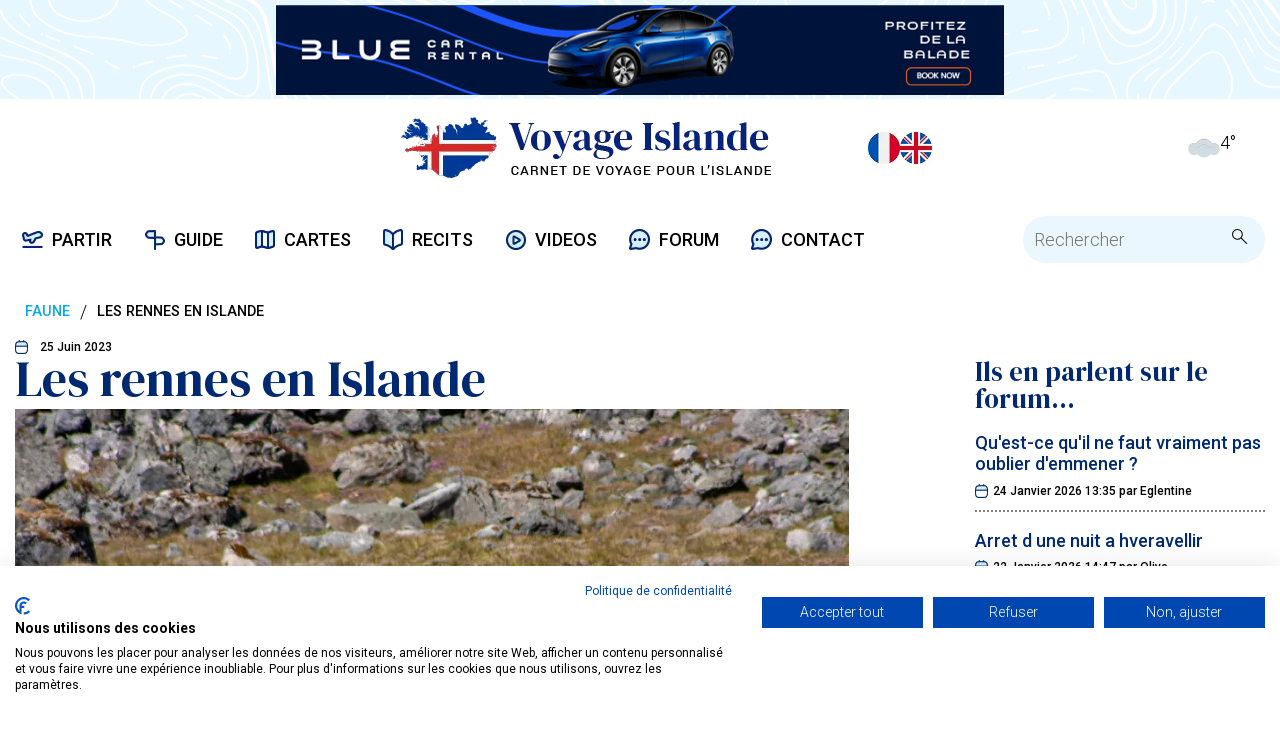

--- FILE ---
content_type: text/html; charset=utf-8
request_url: https://www.voyage-islande.fr/les-rennes-en-islande-art-107.html
body_size: 10989
content:
<!DOCTYPE html><html lang="fr"><head><meta name="viewport" content="width=device-width"/><meta charSet="utf-8"/><title>Les rennes en Islande - Voyage-Islande.fr</title><meta name="description" content="Les rennes ont été importés de Norvège et de Laponie en Islande à la fin du 18ème siècle.nA cette époque, l’Islande était ravagée par la famine et les catastrophes naturelles. Les Islandai"/><meta name="keywords" content="Les rennes en Islande - Voyage Islande"/><meta name="author" content="LM, voyage-islande.fr"/><meta property="og:title" content="Les rennes en Islande - Voyage-Islande.fr"/><meta property="og:type" content="website"/><meta property="og:url" content="https://www.voyage-islande.fr/les-rennes-en-islande-art-107.html"/><meta property="og:description" content="Les rennes ont été importés de Norvège et de Laponie en Islande à la fin du 18ème siècle.nA cette époque, l’Islande était ravagée par la famine et les catastrophes naturelles. Les Islandai"/><meta property="og:site_name" content="Voyage Islande"/><meta property="og:locale" content="fr_FR"/><meta property="og:image" content="https://static.voyage-islande.fr/posts/107/107-1115x743.jpg"/><meta name="twitter:card" content="summary"/><meta name="twitter:description" content="Les rennes ont été importés de Norvège et de Laponie en Islande à la fin du 18ème siècle.nA cette époque, l’Islande était ravagée par la famine et les catastrophes naturelles. Les Islandai"/><meta name="twitter:title" content="Les rennes en Islande - Voyage-Islande.fr"/><meta name="twitter:site" content="@VoyageIslande"/><script type="application/ld+json"> 
                    {
                    "@context": "http://www.schema.org",
                    "@type": "WebSite",
                    "name": "Voyage-Islande.fr",
                    "alternateName": "Voyage Islande",
                    "url": "https://www.voyage-islande.fr",
                    "potentialAction" : {
                    "@type" : "SearchAction",
                    "target" : "https://www.voyage-islande.fr/recherche-islande?q={search_term}",
                    "query-input" : "required name=search_term"
                    },
                    "sameAs": [
                    "https://www.facebook.com/VoyageIslande",
                    "https://twitter.com/VoyageIslande",
                    "https://www.instagram.com/voyage_islande.fr",
                    "https://www.youtube.com/user/VoyageIslande"
                    ]
                    }</script><script type="application/ld+json"> 
                {
                "@context": "http://schema.org",
                "@type": "CreativeWork",
                "mainEntityOfPage": {
                    "@type":"WebPage",
                    "@id": "https://www.voyage-islande.fr/les-rennes-en-islande-art-107.html"
                    },
                "isPartOf":{
                    "@id":"https://www.voyage-islande.fr/",
                    "@type": "WebSite",
                    "name": "Voyage-Islande.fr",
                    "alternateName": "Voyage Islande",
                    "url": "https://www.voyage-islande.fr"
                },
                "headline": "Les rennes en Islande - Voyage-Islande.fr",
                "image": {
                    "@type": "ImageObject",
                    "url": "https://static.voyage-islande.fr/posts/107/107-1115x743.jpg",
                    "height": 743,
                    "width": 1115
                    },
                "datePublished": "2023-06-25T07:30:00.000000Z",
                "dateModified": "2023-07-02T05:39:40.000000Z",
                "author": {
                    "@type": "Person",
                    "name": "LM"
                    },
                "publisher": {
                    "@type": "Organization",
                    "name": "Voyage-Islande.fr",
                "logo": {
                    "@type": "ImageObject",
                    "url": "https://static.voyage-islande.fr/public/logo_desktop.png",
                    "width": 371
                    }
                },
                "description": "Les rennes ont été importés de Norvège et de Laponie en Islande à la fin du 18ème siècle.nA cette époque, l’Islande était ravagée par la famine et les catastrophes naturelles. Les Islandai", 
                "name": "Les rennes en Islande"
                }</script><script type="application/ld+json">{"@context":"https://schema.org","@type":"BreadcrumbList","itemListElement":[{"@type":"ListItem","position":1,"name":"Accueil","item":{"@type":"WebPage","id":"https://www.voyage-islande.fr"}},{"@type":"ListItem","position":2,"name":"Faune","item":{"@type":"WebPage","id":"https://www.voyage-islande.fr/la-faune-en-islande-art-86.html"}}]}</script><script type="application/ld+json"></script><meta name="next-head-count" content="21"/><link rel="preload" href="/_next/static/css/89ebc2138ba40f3b.css" as="style"/><link rel="stylesheet" href="/_next/static/css/89ebc2138ba40f3b.css" data-n-g=""/><noscript data-n-css=""></noscript><script defer="" nomodule="" src="/_next/static/chunks/polyfills-5cd94c89d3acac5f.js"></script><script src="https://ad.voyage-islande.fr/banners/www/delivery/asyncjs.php" id="show-banner-large" defer="" data-nscript="beforeInteractive"></script><script src="/_next/static/chunks/webpack-9fd7c76f92f3760c.js" defer=""></script><script src="/_next/static/chunks/framework-fc97f3f1282ce3ed.js" defer=""></script><script src="/_next/static/chunks/main-a90e8698ed3a2e4f.js" defer=""></script><script src="/_next/static/chunks/pages/_app-136e097bc3b309c1.js" defer=""></script><script src="/_next/static/chunks/7d0bf13e-8f55f190521058d4.js" defer=""></script><script src="/_next/static/chunks/157-54855fb856560dc6.js" defer=""></script><script src="/_next/static/chunks/535-3bfb9708c55953e2.js" defer=""></script><script src="/_next/static/chunks/pages/%5B...slug%5D-c38aff65c29e0a91.js" defer=""></script><script src="/_next/static/5ZnIGPCr9Ga6y1m_qaMQV/_buildManifest.js" defer=""></script><script src="/_next/static/5ZnIGPCr9Ga6y1m_qaMQV/_ssgManifest.js" defer=""></script><script src="/_next/static/5ZnIGPCr9Ga6y1m_qaMQV/_middlewareManifest.js" defer=""></script></head><body><div id="__next"><noscript><iframe src="https://www.googletagmanager.com/ns.html?id=GTM-W9RDMBQ"
    height="0" width="0" style="display:none;visibility:hidden"></iframe></noscript><div class="stickyNavArrowUp linkImage"><span style="box-sizing:border-box;display:inline-block;overflow:hidden;width:initial;height:initial;background:none;opacity:1;border:0;margin:0;padding:0;position:relative;max-width:100%"><span style="box-sizing:border-box;display:block;width:initial;height:initial;background:none;opacity:1;border:0;margin:0;padding:0;max-width:100%"><img style="display:block;max-width:100%;width:initial;height:initial;background:none;opacity:1;border:0;margin:0;padding:0" alt="" aria-hidden="true" src="data:image/svg+xml,%3csvg%20xmlns=%27http://www.w3.org/2000/svg%27%20version=%271.1%27%20width=%2730%27%20height=%2730%27/%3e"/></span><img alt="up" src="[data-uri]" decoding="async" data-nimg="intrinsic" style="position:absolute;top:0;left:0;bottom:0;right:0;box-sizing:border-box;padding:0;border:none;margin:auto;display:block;width:0;height:0;min-width:100%;max-width:100%;min-height:100%;max-height:100%"/><noscript><img alt="up" srcSet="https://static.voyage-islande.fr/public/icons/arrow-up.svg 1x, https://static.voyage-islande.fr/public/icons/arrow-up.svg 2x" src="https://static.voyage-islande.fr/public/icons/arrow-up.svg" decoding="async" data-nimg="intrinsic" style="position:absolute;top:0;left:0;bottom:0;right:0;box-sizing:border-box;padding:0;border:none;margin:auto;display:block;width:0;height:0;min-width:100%;max-width:100%;min-height:100%;max-height:100%" loading="lazy"/></noscript></span></div><div class="stickyNavArrowDown linkImage"><span style="box-sizing:border-box;display:inline-block;overflow:hidden;width:initial;height:initial;background:none;opacity:1;border:0;margin:0;padding:0;position:relative;max-width:100%"><span style="box-sizing:border-box;display:block;width:initial;height:initial;background:none;opacity:1;border:0;margin:0;padding:0;max-width:100%"><img style="display:block;max-width:100%;width:initial;height:initial;background:none;opacity:1;border:0;margin:0;padding:0" alt="" aria-hidden="true" src="data:image/svg+xml,%3csvg%20xmlns=%27http://www.w3.org/2000/svg%27%20version=%271.1%27%20width=%2730%27%20height=%2730%27/%3e"/></span><img alt="down" src="[data-uri]" decoding="async" data-nimg="intrinsic" style="position:absolute;top:0;left:0;bottom:0;right:0;box-sizing:border-box;padding:0;border:none;margin:auto;display:block;width:0;height:0;min-width:100%;max-width:100%;min-height:100%;max-height:100%"/><noscript><img alt="down" srcSet="https://static.voyage-islande.fr/public/icons/arrow-down.svg 1x, https://static.voyage-islande.fr/public/icons/arrow-down.svg 2x" src="https://static.voyage-islande.fr/public/icons/arrow-down.svg" decoding="async" data-nimg="intrinsic" style="position:absolute;top:0;left:0;bottom:0;right:0;box-sizing:border-box;padding:0;border:none;margin:auto;display:block;width:0;height:0;min-width:100%;max-width:100%;min-height:100%;max-height:100%" loading="lazy"/></noscript></span></div><div class=""><div class="pubBis"></div><div class="container"><div class="row d-flex align-items-center header mb-1 mt-1"><div class="col-3"><div class="d-lg-none BurgerMenu"><span style="box-sizing:border-box;display:inline-block;overflow:hidden;width:initial;height:initial;background:none;opacity:1;border:0;margin:0;padding:0;position:relative;max-width:100%"><span style="box-sizing:border-box;display:block;width:initial;height:initial;background:none;opacity:1;border:0;margin:0;padding:0;max-width:100%"><img style="display:block;max-width:100%;width:initial;height:initial;background:none;opacity:1;border:0;margin:0;padding:0" alt="" aria-hidden="true" src="data:image/svg+xml,%3csvg%20xmlns=%27http://www.w3.org/2000/svg%27%20version=%271.1%27%20width=%2750%27%20height=%2750%27/%3e"/></span><img alt="menu" src="[data-uri]" decoding="async" data-nimg="intrinsic" style="position:absolute;top:0;left:0;bottom:0;right:0;box-sizing:border-box;padding:0;border:none;margin:auto;display:block;width:0;height:0;min-width:100%;max-width:100%;min-height:100%;max-height:100%"/><noscript><img alt="menu" srcSet="https://static.voyage-islande.fr/public/icons/burger-menu.svg 1x, https://static.voyage-islande.fr/public/icons/burger-menu.svg 2x" src="https://static.voyage-islande.fr/public/icons/burger-menu.svg" decoding="async" data-nimg="intrinsic" style="position:absolute;top:0;left:0;bottom:0;right:0;box-sizing:border-box;padding:0;border:none;margin:auto;display:block;width:0;height:0;min-width:100%;max-width:100%;min-height:100%;max-height:100%" loading="lazy"/></noscript></span><span style="box-sizing:border-box;display:inline-block;overflow:hidden;width:initial;height:initial;background:none;opacity:1;border:0;margin:0;padding:0;position:relative;max-width:100%"><span style="box-sizing:border-box;display:block;width:initial;height:initial;background:none;opacity:1;border:0;margin:0;padding:0;max-width:100%"><img style="display:block;max-width:100%;width:initial;height:initial;background:none;opacity:1;border:0;margin:0;padding:0" alt="" aria-hidden="true" src="data:image/svg+xml,%3csvg%20xmlns=%27http://www.w3.org/2000/svg%27%20version=%271.1%27%20width=%2750%27%20height=%2750%27/%3e"/></span><img alt="rechercher" src="[data-uri]" decoding="async" data-nimg="intrinsic" style="position:absolute;top:0;left:0;bottom:0;right:0;box-sizing:border-box;padding:0;border:none;margin:auto;display:block;width:0;height:0;min-width:100%;max-width:100%;min-height:100%;max-height:100%"/><noscript><img alt="rechercher" srcSet="https://static.voyage-islande.fr/public/icons/search.svg 1x, https://static.voyage-islande.fr/public/icons/search.svg 2x" src="https://static.voyage-islande.fr/public/icons/search.svg" decoding="async" data-nimg="intrinsic" style="position:absolute;top:0;left:0;bottom:0;right:0;box-sizing:border-box;padding:0;border:none;margin:auto;display:block;width:0;height:0;min-width:100%;max-width:100%;min-height:100%;max-height:100%" loading="lazy"/></noscript></span></div></div><div class="col-5"><a title="Voyage Islande" class="d-flex justify-content-center" href="/"><span style="box-sizing:border-box;display:inline-block;overflow:hidden;width:initial;height:initial;background:none;opacity:1;border:0;margin:0;padding:0;position:relative;max-width:100%"><span style="box-sizing:border-box;display:block;width:initial;height:initial;background:none;opacity:1;border:0;margin:0;padding:0;max-width:100%"><img style="display:block;max-width:100%;width:initial;height:initial;background:none;opacity:1;border:0;margin:0;padding:0" alt="" aria-hidden="true" src="data:image/svg+xml,%3csvg%20xmlns=%27http://www.w3.org/2000/svg%27%20version=%271.1%27%20width=%27371%27%20height=%2761%27/%3e"/></span><img alt="Voyage Islande" src="[data-uri]" decoding="async" data-nimg="intrinsic" style="position:absolute;top:0;left:0;bottom:0;right:0;box-sizing:border-box;padding:0;border:none;margin:auto;display:block;width:0;height:0;min-width:100%;max-width:100%;min-height:100%;max-height:100%"/><noscript><img alt="Voyage Islande" srcSet="/_next/image?url=https%3A%2F%2Fstatic.voyage-islande.fr%2Fpublic%2Flogo_desktop.png&amp;w=384&amp;q=75 1x, /_next/image?url=https%3A%2F%2Fstatic.voyage-islande.fr%2Fpublic%2Flogo_desktop.png&amp;w=750&amp;q=75 2x" src="/_next/image?url=https%3A%2F%2Fstatic.voyage-islande.fr%2Fpublic%2Flogo_desktop.png&amp;w=750&amp;q=75" decoding="async" data-nimg="intrinsic" style="position:absolute;top:0;left:0;bottom:0;right:0;box-sizing:border-box;padding:0;border:none;margin:auto;display:block;width:0;height:0;min-width:100%;max-width:100%;min-height:100%;max-height:100%" loading="lazy"/></noscript></span></a></div><div class="col-3"><div class="d-flex justify-content-end"><a title="Voyage-Islande.fr - FR version" class="d-flex justify-content-center" href="https://www.voyage-islande.fr"><span style="box-sizing:border-box;display:inline-block;overflow:hidden;width:initial;height:initial;background:none;opacity:1;border:0;margin:0;padding:0;position:relative;max-width:100%"><span style="box-sizing:border-box;display:block;width:initial;height:initial;background:none;opacity:1;border:0;margin:0;padding:0;max-width:100%"><img style="display:block;max-width:100%;width:initial;height:initial;background:none;opacity:1;border:0;margin:0;padding:0" alt="" aria-hidden="true" src="data:image/svg+xml,%3csvg%20xmlns=%27http://www.w3.org/2000/svg%27%20version=%271.1%27%20width=%2732%27%20height=%2732%27/%3e"/></span><img alt="FR version" src="[data-uri]" decoding="async" data-nimg="intrinsic" style="position:absolute;top:0;left:0;bottom:0;right:0;box-sizing:border-box;padding:0;border:none;margin:auto;display:block;width:0;height:0;min-width:100%;max-width:100%;min-height:100%;max-height:100%"/><noscript><img alt="FR version" srcSet="/_next/image?url=https%3A%2F%2Fstatic.voyage-islande.fr%2Fpublic%2Ficons%2Ffr-32.png&amp;w=32&amp;q=75 1x, /_next/image?url=https%3A%2F%2Fstatic.voyage-islande.fr%2Fpublic%2Ficons%2Ffr-32.png&amp;w=64&amp;q=75 2x" src="/_next/image?url=https%3A%2F%2Fstatic.voyage-islande.fr%2Fpublic%2Ficons%2Ffr-32.png&amp;w=64&amp;q=75" decoding="async" data-nimg="intrinsic" style="position:absolute;top:0;left:0;bottom:0;right:0;box-sizing:border-box;padding:0;border:none;margin:auto;display:block;width:0;height:0;min-width:100%;max-width:100%;min-height:100%;max-height:100%" loading="lazy"/></noscript></span></a><a title="Icelands Reindeer" class="d-flex justify-content-center" href="https://www.iceland-dream.com/wildlife/reindeer-iceland"><span style="box-sizing:border-box;display:inline-block;overflow:hidden;width:initial;height:initial;background:none;opacity:1;border:0;margin:0;padding:0;position:relative;max-width:100%"><span style="box-sizing:border-box;display:block;width:initial;height:initial;background:none;opacity:1;border:0;margin:0;padding:0;max-width:100%"><img style="display:block;max-width:100%;width:initial;height:initial;background:none;opacity:1;border:0;margin:0;padding:0" alt="" aria-hidden="true" src="data:image/svg+xml,%3csvg%20xmlns=%27http://www.w3.org/2000/svg%27%20version=%271.1%27%20width=%2732%27%20height=%2732%27/%3e"/></span><img alt="US/UK version" src="[data-uri]" decoding="async" data-nimg="intrinsic" style="position:absolute;top:0;left:0;bottom:0;right:0;box-sizing:border-box;padding:0;border:none;margin:auto;display:block;width:0;height:0;min-width:100%;max-width:100%;min-height:100%;max-height:100%"/><noscript><img alt="US/UK version" srcSet="/_next/image?url=https%3A%2F%2Fstatic.voyage-islande.fr%2Fpublic%2Ficons%2Fuk-32.png&amp;w=32&amp;q=75 1x, /_next/image?url=https%3A%2F%2Fstatic.voyage-islande.fr%2Fpublic%2Ficons%2Fuk-32.png&amp;w=64&amp;q=75 2x" src="/_next/image?url=https%3A%2F%2Fstatic.voyage-islande.fr%2Fpublic%2Ficons%2Fuk-32.png&amp;w=64&amp;q=75" decoding="async" data-nimg="intrinsic" style="position:absolute;top:0;left:0;bottom:0;right:0;box-sizing:border-box;padding:0;border:none;margin:auto;display:block;width:0;height:0;min-width:100%;max-width:100%;min-height:100%;max-height:100%" loading="lazy"/></noscript></span></a></div></div><div class="col-1 hideMobile"><div class="d-flex justify-content-end "><span style="box-sizing:border-box;display:inline-block;overflow:hidden;width:initial;height:initial;background:none;opacity:1;border:0;margin:0;padding:0;position:relative;max-width:100%"><span style="box-sizing:border-box;display:block;width:initial;height:initial;background:none;opacity:1;border:0;margin:0;padding:0;max-width:100%"><img style="display:block;max-width:100%;width:initial;height:initial;background:none;opacity:1;border:0;margin:0;padding:0" alt="" aria-hidden="true" src="data:image/svg+xml,%3csvg%20xmlns=%27http://www.w3.org/2000/svg%27%20version=%271.1%27%20width=%2732%27%20height=%2732%27/%3e"/></span><img alt="Météo en Islande" src="[data-uri]" decoding="async" data-nimg="intrinsic" style="position:absolute;top:0;left:0;bottom:0;right:0;box-sizing:border-box;padding:0;border:none;margin:auto;display:block;width:0;height:0;min-width:100%;max-width:100%;min-height:100%;max-height:100%"/><noscript><img alt="Météo en Islande" srcSet="/_next/image?url=https%3A%2F%2Fstatic.voyage-islande.fr%2Fpublic%2Fmeteo%2F03d.png&amp;w=32&amp;q=75 1x, /_next/image?url=https%3A%2F%2Fstatic.voyage-islande.fr%2Fpublic%2Fmeteo%2F03d.png&amp;w=64&amp;q=75 2x" src="/_next/image?url=https%3A%2F%2Fstatic.voyage-islande.fr%2Fpublic%2Fmeteo%2F03d.png&amp;w=64&amp;q=75" decoding="async" data-nimg="intrinsic" style="position:absolute;top:0;left:0;bottom:0;right:0;box-sizing:border-box;padding:0;border:none;margin:auto;display:block;width:0;height:0;min-width:100%;max-width:100%;min-height:100%;max-height:100%" loading="lazy"/></noscript></span> <!-- -->4<!-- -->°<!-- --></div></div></div><div class="navigation"><div class="navigation-mobile"><span style="box-sizing:border-box;display:inline-block;overflow:hidden;width:initial;height:initial;background:none;opacity:1;border:0;margin:0;padding:0;position:relative;max-width:100%"><span style="box-sizing:border-box;display:block;width:initial;height:initial;background:none;opacity:1;border:0;margin:0;padding:0;max-width:100%"><img style="display:block;max-width:100%;width:initial;height:initial;background:none;opacity:1;border:0;margin:0;padding:0" alt="" aria-hidden="true" src="data:image/svg+xml,%3csvg%20xmlns=%27http://www.w3.org/2000/svg%27%20version=%271.1%27%20width=%2730%27%20height=%2730%27/%3e"/></span><img alt="close" src="[data-uri]" decoding="async" data-nimg="intrinsic" style="position:absolute;top:0;left:0;bottom:0;right:0;box-sizing:border-box;padding:0;border:none;margin:auto;display:block;width:0;height:0;min-width:100%;max-width:100%;min-height:100%;max-height:100%"/><noscript><img alt="close" srcSet="https://static.voyage-islande.fr/public/icons/close.svg 1x, https://static.voyage-islande.fr/public/icons/close.svg 2x" src="https://static.voyage-islande.fr/public/icons/close.svg" decoding="async" data-nimg="intrinsic" style="position:absolute;top:0;left:0;bottom:0;right:0;box-sizing:border-box;padding:0;border:none;margin:auto;display:block;width:0;height:0;min-width:100%;max-width:100%;min-height:100%;max-height:100%" loading="lazy"/></noscript></span><span>MENU</span><span style="box-sizing:border-box;display:inline-block;overflow:hidden;width:initial;height:initial;background:none;opacity:1;border:0;margin:0;padding:0;position:relative;max-width:100%"><span style="box-sizing:border-box;display:block;width:initial;height:initial;background:none;opacity:1;border:0;margin:0;padding:0;max-width:100%"><img style="display:block;max-width:100%;width:initial;height:initial;background:none;opacity:1;border:0;margin:0;padding:0" alt="" aria-hidden="true" src="data:image/svg+xml,%3csvg%20xmlns=%27http://www.w3.org/2000/svg%27%20version=%271.1%27%20width=%2730%27%20height=%2730%27/%3e"/></span><img alt="back" src="[data-uri]" decoding="async" data-nimg="intrinsic" style="position:absolute;top:0;left:0;bottom:0;right:0;box-sizing:border-box;padding:0;border:none;margin:auto;display:block;width:0;height:0;min-width:100%;max-width:100%;min-height:100%;max-height:100%"/><noscript><img alt="back" srcSet="https://static.voyage-islande.fr/public/icons/arrow-back.svg 1x, https://static.voyage-islande.fr/public/icons/arrow-back.svg 2x" src="https://static.voyage-islande.fr/public/icons/arrow-back.svg" decoding="async" data-nimg="intrinsic" style="position:absolute;top:0;left:0;bottom:0;right:0;box-sizing:border-box;padding:0;border:none;margin:auto;display:block;width:0;height:0;min-width:100%;max-width:100%;min-height:100%;max-height:100%" loading="lazy"/></noscript></span></div><div class="navigation-menu"><div class="navigation-links"><div class="menu-link "><span style="box-sizing:border-box;display:inline-block;overflow:hidden;width:initial;height:initial;background:none;opacity:1;border:0;margin:0;padding:0;position:relative;max-width:100%"><span style="box-sizing:border-box;display:block;width:initial;height:initial;background:none;opacity:1;border:0;margin:0;padding:0;max-width:100%"><img style="display:block;max-width:100%;width:initial;height:initial;background:none;opacity:1;border:0;margin:0;padding:0" alt="" aria-hidden="true" src="data:image/svg+xml,%3csvg%20xmlns=%27http://www.w3.org/2000/svg%27%20version=%271.1%27%20width=%2721%27%20height=%2717%27/%3e"/></span><img alt="Partir en Islande" src="[data-uri]" decoding="async" data-nimg="intrinsic" style="position:absolute;top:0;left:0;bottom:0;right:0;box-sizing:border-box;padding:0;border:none;margin:auto;display:block;width:0;height:0;min-width:100%;max-width:100%;min-height:100%;max-height:100%"/><noscript><img alt="Partir en Islande" srcSet="/_next/image?url=https%3A%2F%2Fstatic.voyage-islande.fr%2Fpublic%2Fpartir_icon.png&amp;w=32&amp;q=75 1x, /_next/image?url=https%3A%2F%2Fstatic.voyage-islande.fr%2Fpublic%2Fpartir_icon.png&amp;w=48&amp;q=75 2x" src="/_next/image?url=https%3A%2F%2Fstatic.voyage-islande.fr%2Fpublic%2Fpartir_icon.png&amp;w=48&amp;q=75" decoding="async" data-nimg="intrinsic" style="position:absolute;top:0;left:0;bottom:0;right:0;box-sizing:border-box;padding:0;border:none;margin:auto;display:block;width:0;height:0;min-width:100%;max-width:100%;min-height:100%;max-height:100%" loading="lazy"/></noscript></span><div class="menu-link-label">PARTIR</div></div><div class="menu-link "><span style="box-sizing:border-box;display:inline-block;overflow:hidden;width:initial;height:initial;background:none;opacity:1;border:0;margin:0;padding:0;position:relative;max-width:100%"><span style="box-sizing:border-box;display:block;width:initial;height:initial;background:none;opacity:1;border:0;margin:0;padding:0;max-width:100%"><img style="display:block;max-width:100%;width:initial;height:initial;background:none;opacity:1;border:0;margin:0;padding:0" alt="" aria-hidden="true" src="data:image/svg+xml,%3csvg%20xmlns=%27http://www.w3.org/2000/svg%27%20version=%271.1%27%20width=%2720%27%20height=%2720%27/%3e"/></span><img alt="Guide Islande" src="[data-uri]" decoding="async" data-nimg="intrinsic" style="position:absolute;top:0;left:0;bottom:0;right:0;box-sizing:border-box;padding:0;border:none;margin:auto;display:block;width:0;height:0;min-width:100%;max-width:100%;min-height:100%;max-height:100%"/><noscript><img alt="Guide Islande" srcSet="/_next/image?url=https%3A%2F%2Fstatic.voyage-islande.fr%2Fpublic%2Fguide_icon.png&amp;w=32&amp;q=75 1x, /_next/image?url=https%3A%2F%2Fstatic.voyage-islande.fr%2Fpublic%2Fguide_icon.png&amp;w=48&amp;q=75 2x" src="/_next/image?url=https%3A%2F%2Fstatic.voyage-islande.fr%2Fpublic%2Fguide_icon.png&amp;w=48&amp;q=75" decoding="async" data-nimg="intrinsic" style="position:absolute;top:0;left:0;bottom:0;right:0;box-sizing:border-box;padding:0;border:none;margin:auto;display:block;width:0;height:0;min-width:100%;max-width:100%;min-height:100%;max-height:100%" loading="lazy"/></noscript></span><div class="menu-link-label">GUIDE</div></div><div class="menu-link "><span style="box-sizing:border-box;display:inline-block;overflow:hidden;width:initial;height:initial;background:none;opacity:1;border:0;margin:0;padding:0;position:relative;max-width:100%"><span style="box-sizing:border-box;display:block;width:initial;height:initial;background:none;opacity:1;border:0;margin:0;padding:0;max-width:100%"><img style="display:block;max-width:100%;width:initial;height:initial;background:none;opacity:1;border:0;margin:0;padding:0" alt="" aria-hidden="true" src="data:image/svg+xml,%3csvg%20xmlns=%27http://www.w3.org/2000/svg%27%20version=%271.1%27%20width=%2720%27%20height=%2719%27/%3e"/></span><img alt="Cartes Islande" src="[data-uri]" decoding="async" data-nimg="intrinsic" style="position:absolute;top:0;left:0;bottom:0;right:0;box-sizing:border-box;padding:0;border:none;margin:auto;display:block;width:0;height:0;min-width:100%;max-width:100%;min-height:100%;max-height:100%"/><noscript><img alt="Cartes Islande" srcSet="/_next/image?url=https%3A%2F%2Fstatic.voyage-islande.fr%2Fpublic%2Fcartes_icon.png&amp;w=32&amp;q=75 1x, /_next/image?url=https%3A%2F%2Fstatic.voyage-islande.fr%2Fpublic%2Fcartes_icon.png&amp;w=48&amp;q=75 2x" src="/_next/image?url=https%3A%2F%2Fstatic.voyage-islande.fr%2Fpublic%2Fcartes_icon.png&amp;w=48&amp;q=75" decoding="async" data-nimg="intrinsic" style="position:absolute;top:0;left:0;bottom:0;right:0;box-sizing:border-box;padding:0;border:none;margin:auto;display:block;width:0;height:0;min-width:100%;max-width:100%;min-height:100%;max-height:100%" loading="lazy"/></noscript></span><div class="menu-link-label">CARTES</div></div><div class="menu-link "><span style="box-sizing:border-box;display:inline-block;overflow:hidden;width:initial;height:initial;background:none;opacity:1;border:0;margin:0;padding:0;position:relative;max-width:100%"><span style="box-sizing:border-box;display:block;width:initial;height:initial;background:none;opacity:1;border:0;margin:0;padding:0;max-width:100%"><img style="display:block;max-width:100%;width:initial;height:initial;background:none;opacity:1;border:0;margin:0;padding:0" alt="" aria-hidden="true" src="data:image/svg+xml,%3csvg%20xmlns=%27http://www.w3.org/2000/svg%27%20version=%271.1%27%20width=%2720%27%20height=%2721%27/%3e"/></span><img alt="Récits de voyage en Islande" src="[data-uri]" decoding="async" data-nimg="intrinsic" style="position:absolute;top:0;left:0;bottom:0;right:0;box-sizing:border-box;padding:0;border:none;margin:auto;display:block;width:0;height:0;min-width:100%;max-width:100%;min-height:100%;max-height:100%"/><noscript><img alt="Récits de voyage en Islande" srcSet="/_next/image?url=https%3A%2F%2Fstatic.voyage-islande.fr%2Fpublic%2Frecits_icon.png&amp;w=32&amp;q=75 1x, /_next/image?url=https%3A%2F%2Fstatic.voyage-islande.fr%2Fpublic%2Frecits_icon.png&amp;w=48&amp;q=75 2x" src="/_next/image?url=https%3A%2F%2Fstatic.voyage-islande.fr%2Fpublic%2Frecits_icon.png&amp;w=48&amp;q=75" decoding="async" data-nimg="intrinsic" style="position:absolute;top:0;left:0;bottom:0;right:0;box-sizing:border-box;padding:0;border:none;margin:auto;display:block;width:0;height:0;min-width:100%;max-width:100%;min-height:100%;max-height:100%" loading="lazy"/></noscript></span><div class="menu-link-label">RECITS</div></div><a class="menu-link" title="Vidéos Islande" href="/videos"><span style="box-sizing:border-box;display:inline-block;overflow:hidden;width:initial;height:initial;background:none;opacity:1;border:0;margin:0;padding:0;position:relative;max-width:100%"><span style="box-sizing:border-box;display:block;width:initial;height:initial;background:none;opacity:1;border:0;margin:0;padding:0;max-width:100%"><img style="display:block;max-width:100%;width:initial;height:initial;background:none;opacity:1;border:0;margin:0;padding:0" alt="" aria-hidden="true" src="data:image/svg+xml,%3csvg%20xmlns=%27http://www.w3.org/2000/svg%27%20version=%271.1%27%20width=%2720%27%20height=%2720%27/%3e"/></span><img alt="Vidéos Islande" src="[data-uri]" decoding="async" data-nimg="intrinsic" style="position:absolute;top:0;left:0;bottom:0;right:0;box-sizing:border-box;padding:0;border:none;margin:auto;display:block;width:0;height:0;min-width:100%;max-width:100%;min-height:100%;max-height:100%"/><noscript><img alt="Vidéos Islande" srcSet="/_next/image?url=https%3A%2F%2Fstatic.voyage-islande.fr%2Fpublic%2Fvideos_icon.png&amp;w=32&amp;q=75 1x, /_next/image?url=https%3A%2F%2Fstatic.voyage-islande.fr%2Fpublic%2Fvideos_icon.png&amp;w=48&amp;q=75 2x" src="/_next/image?url=https%3A%2F%2Fstatic.voyage-islande.fr%2Fpublic%2Fvideos_icon.png&amp;w=48&amp;q=75" decoding="async" data-nimg="intrinsic" style="position:absolute;top:0;left:0;bottom:0;right:0;box-sizing:border-box;padding:0;border:none;margin:auto;display:block;width:0;height:0;min-width:100%;max-width:100%;min-height:100%;max-height:100%" loading="lazy"/></noscript></span><div class="menu-link-label">VIDEOS</div></a><a class="menu-link" title="Forum Islande" href="/forum"><span style="box-sizing:border-box;display:inline-block;overflow:hidden;width:initial;height:initial;background:none;opacity:1;border:0;margin:0;padding:0;position:relative;max-width:100%"><span style="box-sizing:border-box;display:block;width:initial;height:initial;background:none;opacity:1;border:0;margin:0;padding:0;max-width:100%"><img style="display:block;max-width:100%;width:initial;height:initial;background:none;opacity:1;border:0;margin:0;padding:0" alt="" aria-hidden="true" src="data:image/svg+xml,%3csvg%20xmlns=%27http://www.w3.org/2000/svg%27%20version=%271.1%27%20width=%2721%27%20height=%2721%27/%3e"/></span><img alt="Forum Islande" src="[data-uri]" decoding="async" data-nimg="intrinsic" style="position:absolute;top:0;left:0;bottom:0;right:0;box-sizing:border-box;padding:0;border:none;margin:auto;display:block;width:0;height:0;min-width:100%;max-width:100%;min-height:100%;max-height:100%"/><noscript><img alt="Forum Islande" srcSet="/_next/image?url=https%3A%2F%2Fstatic.voyage-islande.fr%2Fpublic%2Fforum_icon.png&amp;w=32&amp;q=75 1x, /_next/image?url=https%3A%2F%2Fstatic.voyage-islande.fr%2Fpublic%2Fforum_icon.png&amp;w=48&amp;q=75 2x" src="/_next/image?url=https%3A%2F%2Fstatic.voyage-islande.fr%2Fpublic%2Fforum_icon.png&amp;w=48&amp;q=75" decoding="async" data-nimg="intrinsic" style="position:absolute;top:0;left:0;bottom:0;right:0;box-sizing:border-box;padding:0;border:none;margin:auto;display:block;width:0;height:0;min-width:100%;max-width:100%;min-height:100%;max-height:100%" loading="lazy"/></noscript></span><div class="menu-link-label">FORUM</div></a><a class="menu-link" title="Contact Islande" href="/contact"><span style="box-sizing:border-box;display:inline-block;overflow:hidden;width:initial;height:initial;background:none;opacity:1;border:0;margin:0;padding:0;position:relative;max-width:100%"><span style="box-sizing:border-box;display:block;width:initial;height:initial;background:none;opacity:1;border:0;margin:0;padding:0;max-width:100%"><img style="display:block;max-width:100%;width:initial;height:initial;background:none;opacity:1;border:0;margin:0;padding:0" alt="" aria-hidden="true" src="data:image/svg+xml,%3csvg%20xmlns=%27http://www.w3.org/2000/svg%27%20version=%271.1%27%20width=%2721%27%20height=%2721%27/%3e"/></span><img alt="Contact Islande" src="[data-uri]" decoding="async" data-nimg="intrinsic" style="position:absolute;top:0;left:0;bottom:0;right:0;box-sizing:border-box;padding:0;border:none;margin:auto;display:block;width:0;height:0;min-width:100%;max-width:100%;min-height:100%;max-height:100%"/><noscript><img alt="Contact Islande" srcSet="/_next/image?url=https%3A%2F%2Fstatic.voyage-islande.fr%2Fpublic%2Fforum_icon.png&amp;w=32&amp;q=75 1x, /_next/image?url=https%3A%2F%2Fstatic.voyage-islande.fr%2Fpublic%2Fforum_icon.png&amp;w=48&amp;q=75 2x" src="/_next/image?url=https%3A%2F%2Fstatic.voyage-islande.fr%2Fpublic%2Fforum_icon.png&amp;w=48&amp;q=75" decoding="async" data-nimg="intrinsic" style="position:absolute;top:0;left:0;bottom:0;right:0;box-sizing:border-box;padding:0;border:none;margin:auto;display:block;width:0;height:0;min-width:100%;max-width:100%;min-height:100%;max-height:100%" loading="lazy"/></noscript></span><div class="menu-link-label">CONTACT</div></a></div><form class="searchBar"><input type="text" id="name" name="name" placeholder="Rechercher" autoComplete="off" value=""/><button type="submit" class="navbarSearchIcon"><span style="box-sizing:border-box;display:inline-block;overflow:hidden;width:initial;height:initial;background:none;opacity:1;border:0;margin:0;padding:0;position:relative;max-width:100%"><span style="box-sizing:border-box;display:block;width:initial;height:initial;background:none;opacity:1;border:0;margin:0;padding:0;max-width:100%"><img style="display:block;max-width:100%;width:initial;height:initial;background:none;opacity:1;border:0;margin:0;padding:0" alt="" aria-hidden="true" src="data:image/svg+xml,%3csvg%20xmlns=%27http://www.w3.org/2000/svg%27%20version=%271.1%27%20width=%2730%27%20height=%2730%27/%3e"/></span><img alt="rechercher" src="[data-uri]" decoding="async" data-nimg="intrinsic" style="position:absolute;top:0;left:0;bottom:0;right:0;box-sizing:border-box;padding:0;border:none;margin:auto;display:block;width:0;height:0;min-width:100%;max-width:100%;min-height:100%;max-height:100%"/><noscript><img alt="rechercher" srcSet="https://static.voyage-islande.fr/public/icons/search.svg 1x, https://static.voyage-islande.fr/public/icons/search.svg 2x" src="https://static.voyage-islande.fr/public/icons/search.svg" decoding="async" data-nimg="intrinsic" style="position:absolute;top:0;left:0;bottom:0;right:0;box-sizing:border-box;padding:0;border:none;margin:auto;display:block;width:0;height:0;min-width:100%;max-width:100%;min-height:100%;max-height:100%" loading="lazy"/></noscript></span></button></form></div><div class="navigation-open d-none"><div class="container"><div class="row no-gutters selected d-none"><div class="nav-title"><span style="box-sizing:border-box;display:inline-block;overflow:hidden;width:initial;height:initial;background:none;opacity:1;border:0;margin:0;padding:0;position:relative;max-width:100%"><span style="box-sizing:border-box;display:block;width:initial;height:initial;background:none;opacity:1;border:0;margin:0;padding:0;max-width:100%"><img style="display:block;max-width:100%;width:initial;height:initial;background:none;opacity:1;border:0;margin:0;padding:0" alt="" aria-hidden="true" src="data:image/svg+xml,%3csvg%20xmlns=%27http://www.w3.org/2000/svg%27%20version=%271.1%27%20width=%2721%27%20height=%2717%27/%3e"/></span><img alt="Partir en Islande" src="[data-uri]" decoding="async" data-nimg="intrinsic" style="position:absolute;top:0;left:0;bottom:0;right:0;box-sizing:border-box;padding:0;border:none;margin:auto;display:block;width:0;height:0;min-width:100%;max-width:100%;min-height:100%;max-height:100%"/><noscript><img alt="Partir en Islande" srcSet="/_next/image?url=https%3A%2F%2Fstatic.voyage-islande.fr%2Fpublic%2Fpartir_icon.png&amp;w=32&amp;q=75 1x, /_next/image?url=https%3A%2F%2Fstatic.voyage-islande.fr%2Fpublic%2Fpartir_icon.png&amp;w=48&amp;q=75 2x" src="/_next/image?url=https%3A%2F%2Fstatic.voyage-islande.fr%2Fpublic%2Fpartir_icon.png&amp;w=48&amp;q=75" decoding="async" data-nimg="intrinsic" style="position:absolute;top:0;left:0;bottom:0;right:0;box-sizing:border-box;padding:0;border:none;margin:auto;display:block;width:0;height:0;min-width:100%;max-width:100%;min-height:100%;max-height:100%" loading="lazy"/></noscript></span><div>PARTIR</div></div><div class="col-12 col-lg-3 nav-menu"><div class="nav-title ">L&#x27;Islande</div><div class="nav-subtitles "><a class="nav-subtitle" title="L&#x27;Islande en bref" href="/l-islande-art-227.html">L&#x27;Islande en bref</a><a class="nav-subtitle" title="Météo" href="/la-meteo-en-islande-art-353.html">Météo</a><a class="nav-subtitle" title="Liens" href="/liens-islande-art-453.html">Liens</a></div></div><div class="col-12 col-lg-3 nav-menu"><div class="nav-title ">Partir en Islande</div><div class="nav-subtitles "><a class="nav-subtitle" title="Avant de partir" href="/conseils-pratiques-pour-partir-en-islande-art-41.html">Avant de partir</a><a class="nav-subtitle" title="Quand partir en islande" href="/quand-partir-en-islande-art-114.html">Quand partir en islande</a><a class="nav-subtitle" title="Comment partir en Islande" href="/comment-partir-en-islande-art-116.html">Comment partir en Islande</a><a class="nav-subtitle" title="Partir en Avion" href="/partir-en-islande-en-avion-art-117.html">Partir en Avion</a><a class="nav-subtitle" title="Partir en bateau" href="/partir-en-islande-en-bateau-art-118.html">Partir en bateau</a><a class="nav-subtitle" title="Conduire en Islande" href="/conduire-en-islande-art-265.html">Conduire en Islande</a><a class="nav-subtitle" title="Louer une voiture" href="/location-voiture-islande-art-392.html">Louer une voiture</a></div></div><div class="col-12 col-lg-3 nav-menu"><div class="nav-title ">Dormir en Islande</div><div class="nav-subtitles "><a class="nav-subtitle" title="L&#x27;hébergement" href="/l-hebergement-en-islande-art-139.html">L&#x27;hébergement</a><a class="nav-subtitle" title="Le camping en Islande" href="/le-camping-en-islande-art-140.html">Le camping en Islande</a><a class="nav-subtitle" title="Les auberges de jeunesse" href="/les-auberges-de-jeunesse-en-islande-art-141.html">Les auberges de jeunesse</a><a class="nav-subtitle" title="Le fermes et guesthouses" href="/chambres-d-hotes-et-fermes-en-islande-art-143.html">Le fermes et guesthouses</a><a class="nav-subtitle" title="Les hotels et hotels d&#x27;été" href="/les-hotels-en-islande-art-144.html">Les hotels et hotels d&#x27;été</a></div></div><div class="col-12 col-lg-3 nav-menu"><div class="nav-title ">Itinéraires</div><div class="nav-subtitles "><a class="nav-subtitle" title="Quel Itinéraire en Islande ?" href="/itineraires-islande-art-122.html">Quel Itinéraire en Islande ?</a><a class="nav-subtitle" title="Week End en Islande" href="/week-end-en-islande-art-121.html">Week End en Islande</a><a class="nav-subtitle" title="Une semaine en Islande" href="/1-semaine-en-islande-art-124.html">Une semaine en Islande</a><a class="nav-subtitle" title="15 jours en Islande" href="/15-jours-en-islande-art-138.html">15 jours en Islande</a><a class="nav-subtitle" title="10 jours en Islande" href="/10-jours-en-islande-art-347.html">10 jours en Islande</a></div></div></div><div class="row no-gutters selected d-none"><div class="nav-title"><span style="box-sizing:border-box;display:inline-block;overflow:hidden;width:initial;height:initial;background:none;opacity:1;border:0;margin:0;padding:0;position:relative;max-width:100%"><span style="box-sizing:border-box;display:block;width:initial;height:initial;background:none;opacity:1;border:0;margin:0;padding:0;max-width:100%"><img style="display:block;max-width:100%;width:initial;height:initial;background:none;opacity:1;border:0;margin:0;padding:0" alt="" aria-hidden="true" src="data:image/svg+xml,%3csvg%20xmlns=%27http://www.w3.org/2000/svg%27%20version=%271.1%27%20width=%2721%27%20height=%2717%27/%3e"/></span><img alt="Partir en Islande" src="[data-uri]" decoding="async" data-nimg="intrinsic" style="position:absolute;top:0;left:0;bottom:0;right:0;box-sizing:border-box;padding:0;border:none;margin:auto;display:block;width:0;height:0;min-width:100%;max-width:100%;min-height:100%;max-height:100%"/><noscript><img alt="Partir en Islande" srcSet="/_next/image?url=https%3A%2F%2Fstatic.voyage-islande.fr%2Fpublic%2Fpartir_icon.png&amp;w=32&amp;q=75 1x, /_next/image?url=https%3A%2F%2Fstatic.voyage-islande.fr%2Fpublic%2Fpartir_icon.png&amp;w=48&amp;q=75 2x" src="/_next/image?url=https%3A%2F%2Fstatic.voyage-islande.fr%2Fpublic%2Fpartir_icon.png&amp;w=48&amp;q=75" decoding="async" data-nimg="intrinsic" style="position:absolute;top:0;left:0;bottom:0;right:0;box-sizing:border-box;padding:0;border:none;margin:auto;display:block;width:0;height:0;min-width:100%;max-width:100%;min-height:100%;max-height:100%" loading="lazy"/></noscript></span><div>GUIDE</div></div><div class="col-12 col-lg-3 nav-menu"><div class="nav-title ">Les activités en Islande</div><div class="nav-subtitles "><a class="nav-subtitle" title="A voir et faire en Islande" href="/a-voir-et-a-faire-en-islande-art-377.html">A voir et faire en Islande</a><a class="nav-subtitle" title="Les sources chaudes" href="/le-guide-des-sources-chaudes-en-islande-art-180.html">Les sources chaudes</a><a class="nav-subtitle" title="Les randonnées en Islande" href="/randonnees-et-treks-en-islande-art-90.html">Les randonnées en Islande</a><a class="nav-subtitle" title="Voir le soleil de minuit" href="/le-soleil-de-minuit-en-islande-art-57.html">Voir le soleil de minuit</a><a class="nav-subtitle" title="Voir des aurores boréales" href="/les-aurores-boreales-en-islande-art-50.html">Voir des aurores boréales</a><a class="nav-subtitle" title="Voir des cascades" href="/les-cascades-d-islande-art-120.html">Voir des cascades</a><a class="nav-subtitle" title="Voir des baleines" href="/l-observation-des-baleines-en-islande-art-25.html">Voir des baleines</a><a class="nav-subtitle" title="Voir des volcans" href="/volcans-islande-art-408.html">Voir des volcans</a><a class="nav-subtitle" title="Voir des canyons" href="/canyons-islande-art-458.html">Voir des canyons</a></div></div><div class="col-12 col-lg-3 nav-menu"><div class="nav-title ">Les régions</div><div class="nav-subtitles "><a class="nav-subtitle" title="Sites touristiques par région" href="/la-carte-des-sites-touristiques-d-islande-art-325.html">Sites touristiques par région</a><a class="nav-subtitle" title="L&#x27;ouest" href="/la-carte-touristique-de-l-ouest-de-l-islande-art-326.html">L&#x27;ouest</a><a class="nav-subtitle" title="Le nord ouest" href="/la-carte-touristique-du-nord-ouest-de-l-islande-art-327.html">Le nord ouest</a><a class="nav-subtitle" title="Le nord" href="/la-carte-touristique-du-nord-de-l-islande-art-329.html">Le nord</a><a class="nav-subtitle" title="L&#x27;est" href="/la-carte-touristique-de-l-est-de-l-islande-art-328.html">L&#x27;est</a><a class="nav-subtitle" title="Le sud" href="/la-carte-touristique-du-sud-de-l-islande-art-330.html">Le sud</a><a class="nav-subtitle" title="Le centre" href="/la-carte-touristique-du-centre-de-l-islande-art-331.html">Le centre</a></div></div><div class="col-12 col-lg-3 nav-menu"><div class="nav-title ">La faune</div><div class="nav-subtitles "><a class="nav-subtitle" title="La faune en Islande" href="/la-faune-en-islande-art-86.html">La faune en Islande</a><a class="nav-subtitle" title="Les oiseaux" href="/les-oiseaux-en-islande-art-84.html">Les oiseaux</a><a class="nav-subtitle" title="Les rennes" href="/les-rennes-en-islande-art-107.html">Les rennes</a><a class="nav-subtitle" title="Les chevaux islandais" href="/le-cheval-islandais-et-les-randonnees-art-244.html">Les chevaux islandais</a></div></div><div class="col-12 col-lg-3 nav-menu"><div class="nav-title ">Les saisons</div><div class="nav-subtitles "><a class="nav-subtitle" title="L&#x27;Islande au printemps" href="/printemps-islande-art-418.html">L&#x27;Islande au printemps</a><a class="nav-subtitle" title="L&#x27;Islande en été" href="/l-islande-en-ete-art-103.html">L&#x27;Islande en été</a><a class="nav-subtitle" title="L&#x27;Islande en automne" href="/automne-islande-art-422.html">L&#x27;Islande en automne</a><a class="nav-subtitle" title="L&#x27;Islande en hiver" href="/l-islande-en-hiver-art-98.html">L&#x27;Islande en hiver</a></div></div></div><div class="row no-gutters selected d-none"><div class="nav-title"><span style="box-sizing:border-box;display:inline-block;overflow:hidden;width:initial;height:initial;background:none;opacity:1;border:0;margin:0;padding:0;position:relative;max-width:100%"><span style="box-sizing:border-box;display:block;width:initial;height:initial;background:none;opacity:1;border:0;margin:0;padding:0;max-width:100%"><img style="display:block;max-width:100%;width:initial;height:initial;background:none;opacity:1;border:0;margin:0;padding:0" alt="" aria-hidden="true" src="data:image/svg+xml,%3csvg%20xmlns=%27http://www.w3.org/2000/svg%27%20version=%271.1%27%20width=%2721%27%20height=%2717%27/%3e"/></span><img alt="Partir en Islande" src="[data-uri]" decoding="async" data-nimg="intrinsic" style="position:absolute;top:0;left:0;bottom:0;right:0;box-sizing:border-box;padding:0;border:none;margin:auto;display:block;width:0;height:0;min-width:100%;max-width:100%;min-height:100%;max-height:100%"/><noscript><img alt="Partir en Islande" srcSet="/_next/image?url=https%3A%2F%2Fstatic.voyage-islande.fr%2Fpublic%2Fpartir_icon.png&amp;w=32&amp;q=75 1x, /_next/image?url=https%3A%2F%2Fstatic.voyage-islande.fr%2Fpublic%2Fpartir_icon.png&amp;w=48&amp;q=75 2x" src="/_next/image?url=https%3A%2F%2Fstatic.voyage-islande.fr%2Fpublic%2Fpartir_icon.png&amp;w=48&amp;q=75" decoding="async" data-nimg="intrinsic" style="position:absolute;top:0;left:0;bottom:0;right:0;box-sizing:border-box;padding:0;border:none;margin:auto;display:block;width:0;height:0;min-width:100%;max-width:100%;min-height:100%;max-height:100%" loading="lazy"/></noscript></span><div>CARTES</div></div><div class="col-12 col-lg-3 nav-menu"><div class="nav-title ">Cartes interactives</div><div class="nav-subtitles "><a class="nav-subtitle" title="Carte touristique par région" href="/la-carte-des-sites-touristiques-d-islande-art-325.html">Carte touristique par région</a><a class="nav-subtitle" title="Carte des randonnées / trek" href="/la-carte-des-randonnees-d-islande-art-319.html">Carte des randonnées / trek</a><a class="nav-subtitle" title="Carte des volcans" href="/la-carte-des-volcans-d-islande-art-322.html">Carte des volcans</a><a class="nav-subtitle" title="Carte des sources chaudes" href="/la-carte-des-sources-chaudes-d-islande-art-323.html">Carte des sources chaudes</a><a class="nav-subtitle" title="Carte des stations essence" href="/la-carte-des-stations-essence-d-islande-art-324.html">Carte des stations essence</a><a class="nav-subtitle" title="Carte des villes d&#x27;Islande" href="/les-villes-et-regions-d-islande-art-387.html">Carte des villes d&#x27;Islande</a></div></div><div class="col-12 col-lg-3 nav-menu"><div class="nav-title ">Cartes autres</div><div class="nav-subtitles "><a class="nav-subtitle" title="Les cartes d&#x27;Islande" href="/les-cartes-d-islande-art-231.html">Les cartes d&#x27;Islande</a><a class="nav-subtitle" title="Carte International Photographer" href="/la-carte-international-photographer-art-254.html">Carte International Photographer</a><a class="nav-subtitle" title="Chercher un lieu en Islande" href="/proximite">Chercher un lieu en Islande</a></div></div></div><div class="row no-gutters selected d-none"><div class="nav-title"><span style="box-sizing:border-box;display:inline-block;overflow:hidden;width:initial;height:initial;background:none;opacity:1;border:0;margin:0;padding:0;position:relative;max-width:100%"><span style="box-sizing:border-box;display:block;width:initial;height:initial;background:none;opacity:1;border:0;margin:0;padding:0;max-width:100%"><img style="display:block;max-width:100%;width:initial;height:initial;background:none;opacity:1;border:0;margin:0;padding:0" alt="" aria-hidden="true" src="data:image/svg+xml,%3csvg%20xmlns=%27http://www.w3.org/2000/svg%27%20version=%271.1%27%20width=%2721%27%20height=%2717%27/%3e"/></span><img alt="Partir en Islande" src="[data-uri]" decoding="async" data-nimg="intrinsic" style="position:absolute;top:0;left:0;bottom:0;right:0;box-sizing:border-box;padding:0;border:none;margin:auto;display:block;width:0;height:0;min-width:100%;max-width:100%;min-height:100%;max-height:100%"/><noscript><img alt="Partir en Islande" srcSet="/_next/image?url=https%3A%2F%2Fstatic.voyage-islande.fr%2Fpublic%2Fpartir_icon.png&amp;w=32&amp;q=75 1x, /_next/image?url=https%3A%2F%2Fstatic.voyage-islande.fr%2Fpublic%2Fpartir_icon.png&amp;w=48&amp;q=75 2x" src="/_next/image?url=https%3A%2F%2Fstatic.voyage-islande.fr%2Fpublic%2Fpartir_icon.png&amp;w=48&amp;q=75" decoding="async" data-nimg="intrinsic" style="position:absolute;top:0;left:0;bottom:0;right:0;box-sizing:border-box;padding:0;border:none;margin:auto;display:block;width:0;height:0;min-width:100%;max-width:100%;min-height:100%;max-height:100%" loading="lazy"/></noscript></span><div>RECITS</div></div><div class="col-12 col-lg-3 nav-menu"><div class="nav-title ">Voyages en hiver</div><div class="nav-subtitles "><a class="nav-subtitle" title="Récits de voyages en Islande" href="/recits-voyage-en-islande-art-376.html">Récits de voyages en Islande</a><a class="nav-subtitle" title="2019 - Une semaine en octobre" href="/une-semaine-en-islande-en-octobre-art-336.html">2019 - Une semaine en octobre</a><a class="nav-subtitle" title="2015 - 3 jours en mars" href="/un-week-end-en-islande-en-hiver-art-259.html">2015 - 3 jours en mars</a></div></div><div class="col-12 col-lg-3 nav-menu"><div class="nav-title ">Voyages en été</div><div class="nav-subtitles "><a class="nav-subtitle" title="2024 - 17 jours en août" href="/17-jours-islande-highlands-vestfirdir-art-472.html">2024 - 17 jours en août</a><a class="nav-subtitle" title="2021 - 18 jours en août" href="/18-jours-islande-highlands-est-art-424.html">2021 - 18 jours en août</a><a class="nav-subtitle" title="2018 - 11 jours en juillet" href="/11-jours-en-islande-art-299.html">2018 - 11 jours en juillet</a><a class="nav-subtitle" title="2016 - 10 jours en juillet" href="/10-jours-en-islande-art-271.html">2016 - 10 jours en juillet</a><a class="nav-subtitle" title="2012 - 10 jours en juillet" href="/arrivee-a-reykjavik-art-217.html">2012 - 10 jours en juillet</a><a class="nav-subtitle" title="2006 - 15 jours en juin" href="/visite-de-reykjavik-art-195.html">2006 - 15 jours en juin</a><a class="nav-subtitle" title="2004 - 10 jours en août" href="/arrivee-a-reykjavik-art-185.html">2004 - 10 jours en août</a></div></div></div></div></div></div></div></div><div class="container"><div class="row"><div class="col-12 col-lg-9"><div class="breadcrum"><a href="/la-faune-en-islande-art-86.html" title="Faune"><p class="parentCategory linkColor">Faune</p></a> <!-- --><p style="display:flex">  / </p><a style="display:none" href="#" title=""><p class="parentCategory linkColor"></p></a> <!-- --><p style="display:none">  / </p><a style="display:none" href="#" title=""><p class="parentCategory linkColor"></p></a> <!-- --><p style="display:none">  / </p><p class="currentCategory">Les rennes en Islande</p></div><div class="article"><div class="row"><div class="col-10 offset-1 col-lg-13 offset-lg-2"><div class="d-flex align-items-center"><span style="box-sizing:border-box;display:inline-block;overflow:hidden;width:initial;height:initial;background:none;opacity:1;border:0;margin:0;padding:0;position:relative;max-width:100%"><span style="box-sizing:border-box;display:block;width:initial;height:initial;background:none;opacity:1;border:0;margin:0;padding:0;max-width:100%"><img style="display:block;max-width:100%;width:initial;height:initial;background:none;opacity:1;border:0;margin:0;padding:0" alt="" aria-hidden="true" src="data:image/svg+xml,%3csvg%20xmlns=%27http://www.w3.org/2000/svg%27%20version=%271.1%27%20width=%2713%27%20height=%2714%27/%3e"/></span><img alt="Date" src="[data-uri]" decoding="async" data-nimg="intrinsic" style="position:absolute;top:0;left:0;bottom:0;right:0;box-sizing:border-box;padding:0;border:none;margin:auto;display:block;width:0;height:0;min-width:100%;max-width:100%;min-height:100%;max-height:100%"/><noscript><img alt="Date" srcSet="/_next/image?url=https%3A%2F%2Fstatic.voyage-islande.fr%2Fpublic%2Fdate_icon.png&amp;w=16&amp;q=75 1x, /_next/image?url=https%3A%2F%2Fstatic.voyage-islande.fr%2Fpublic%2Fdate_icon.png&amp;w=32&amp;q=75 2x" src="/_next/image?url=https%3A%2F%2Fstatic.voyage-islande.fr%2Fpublic%2Fdate_icon.png&amp;w=32&amp;q=75" decoding="async" data-nimg="intrinsic" style="position:absolute;top:0;left:0;bottom:0;right:0;box-sizing:border-box;padding:0;border:none;margin:auto;display:block;width:0;height:0;min-width:100%;max-width:100%;min-height:100%;max-height:100%" loading="lazy"/></noscript></span><span class="ml-1"> <!-- -->25 Juin 2023<!-- --></span></div><h1 class="blue">Les rennes en Islande</h1></div><div class="col-12"><span style="box-sizing:border-box;display:block;overflow:hidden;width:initial;height:initial;background:none;opacity:1;border:0;margin:0;padding:0;position:relative"><span style="box-sizing:border-box;display:block;width:initial;height:initial;background:none;opacity:1;border:0;margin:0;padding:0;padding-top:66.63677130044843%"></span><img alt="Les rennes en Islande" src="[data-uri]" decoding="async" data-nimg="responsive" style="position:absolute;top:0;left:0;bottom:0;right:0;box-sizing:border-box;padding:0;border:none;margin:auto;display:block;width:0;height:0;min-width:100%;max-width:100%;min-height:100%;max-height:100%"/><noscript><img alt="Les rennes en Islande" sizes="100vw" srcSet="/_next/image?url=https%3A%2F%2Fstatic.voyage-islande.fr%2Fposts%2F107%2F107-1115x743.jpg&amp;w=640&amp;q=75 640w, /_next/image?url=https%3A%2F%2Fstatic.voyage-islande.fr%2Fposts%2F107%2F107-1115x743.jpg&amp;w=750&amp;q=75 750w, /_next/image?url=https%3A%2F%2Fstatic.voyage-islande.fr%2Fposts%2F107%2F107-1115x743.jpg&amp;w=828&amp;q=75 828w, /_next/image?url=https%3A%2F%2Fstatic.voyage-islande.fr%2Fposts%2F107%2F107-1115x743.jpg&amp;w=1080&amp;q=75 1080w, /_next/image?url=https%3A%2F%2Fstatic.voyage-islande.fr%2Fposts%2F107%2F107-1115x743.jpg&amp;w=1200&amp;q=75 1200w, /_next/image?url=https%3A%2F%2Fstatic.voyage-islande.fr%2Fposts%2F107%2F107-1115x743.jpg&amp;w=1920&amp;q=75 1920w, /_next/image?url=https%3A%2F%2Fstatic.voyage-islande.fr%2Fposts%2F107%2F107-1115x743.jpg&amp;w=2048&amp;q=75 2048w, /_next/image?url=https%3A%2F%2Fstatic.voyage-islande.fr%2Fposts%2F107%2F107-1115x743.jpg&amp;w=3840&amp;q=75 3840w" src="/_next/image?url=https%3A%2F%2Fstatic.voyage-islande.fr%2Fposts%2F107%2F107-1115x743.jpg&amp;w=3840&amp;q=75" decoding="async" data-nimg="responsive" style="position:absolute;top:0;left:0;bottom:0;right:0;box-sizing:border-box;padding:0;border:none;margin:auto;display:block;width:0;height:0;min-width:100%;max-width:100%;min-height:100%;max-height:100%" loading="lazy"/></noscript></span></div><div class="col-10 offset-1 col-lg-13 offset-lg-2"><div class="black articleContent"><p>Les rennes ont été importés de Norvège et de Laponie en Islande à la fin du 18ème siècle.</p>
<p>A cette époque, l’Islande était ravagée par la famine et les catastrophes naturelles. Les Islandais avaient l’intention de vivre comme des éleveurs de rennes comme les Sami en Laponie. Mais ce fut un échec et les rennes retournèrent à l’état sauvage.</p>
<p>En 1817, l'augmentation importante du nombre de rennes obligent les Islandais à réagir. En effet, trop de rennes peut avoir une conséquence négative dans les hauts pâturages et la coexistence avec les moutons, il est donc nécessaire de réguler la nourriture. Les rennes furent ensuite largement chassés avant que la chasse soit régulée au milieu du 20ème siècle. Aujourd'hui, l'Islande compte environ 3000 rennes.</p>
<ul>
<li><a title="Quand voir des rennes en Islande ?" href="#quand">Quand voir des rennes en Islande ?</a></li>
<li><a title="Où peut-on voir des rennes en Islande ?" href="#ou">Où peut-on voir des rennes en Islande ?</a></li>
</ul>
<h2 id="quand">Quand voir des rennes en Islande ?</h2>
<p><img src="https://static.voyage-islande.fr/posts/107/107-1-1115x743.jpg" alt="Troupeau de rennes près de Hofn" width="100%" height="100%" align="center" border="1" loading="lazy"></p>
<p>On peut voir les rennes hiver comme été en Islande, même si en été, ceux-ci sont plus souvent localisés au fond des vallées de l'est. En septembre, après le rut et pour tout l'hiver, ils se rapprochent régulièrement des fermes pour espérer trouver plus facilement à manger. Ceux-ci se nourrissent de mousses, lichens et autres herbages.</p>
<h2 id="ou">Où peut-on voir des rennes en Islande ?</h2>
<p><img src="https://static.voyage-islande.fr/posts/107/107-2-1115x743.jpg" alt="Troupeau de rennes" width="100%" height="100%" align="center" border="1" loading="lazy"></p>
<p>Le renne se trouve exclusivement dans l'est de l'Islande. Pendant l’été, la majorité d’entre eux se retrouvent au nord du Vatnajökull entre Snaefell et la région de Kárahnjúkar.</p>
<p>Entre Dettifoss et Höfn sur la route numéro un, on trouve de nombreux panneaux indiquant la présence de rennes et il n’est pas rare d’en croiser également le long de la route dans cette région-là.</p>
<p>Globalement, entre Dettifoss, Egilsstadir et Höfn semble être la région où l'on a le plus de chance d'en observer.</p>
<p>Attention, les rennes sont des animaux peureux, ils se déplacent la majorité du temps en troupeau, faites-vous donc discret si vous souhaitez les approcher ou les prendre en photo. L’hiver, les rennes ont tendance à se rapprocher des zones côtières, le long des fjords de l’est et en basse altitude.</p>
<p>Dans tous les cas, une rencontre avec ces magnifiques animaux reste un moment mémorable.</p>
<p><iframe src="https://www.youtube.com/embed/MOsoqBi6D5o" width="100%" height="315" frameborder="0" allowfullscreen="allowfullscreen"></iframe> </p></div></div></div></div></div><div class="col-12 col-lg-3"><div class="hideMobile"><div class="forumElements"><a title="Forum Islande" href="/forum"><h2 class="blue bluelink" title="Forum Islande">Ils en parlent sur le forum...</h2></a><a href="/forum/forum-id-73719.htm" title="Qu&#x27;est-ce qu&#x27;il ne faut vraiment pas oublier d&#x27;emmener ?"><p class="blue threadTitle" title="Qu&#x27;est-ce qu&#x27;il ne faut vraiment pas oublier d&#x27;emmener ?">Qu&#x27;est-ce qu&#x27;il ne faut vraiment pas oublier d&#x27;emmener ?</p></a><div class="threadInformation"><span style="box-sizing:border-box;display:inline-block;overflow:hidden;width:initial;height:initial;background:none;opacity:1;border:0;margin:0;padding:0;position:relative;max-width:100%"><span style="box-sizing:border-box;display:block;width:initial;height:initial;background:none;opacity:1;border:0;margin:0;padding:0;max-width:100%"><img style="display:block;max-width:100%;width:initial;height:initial;background:none;opacity:1;border:0;margin:0;padding:0" alt="" aria-hidden="true" src="data:image/svg+xml,%3csvg%20xmlns=%27http://www.w3.org/2000/svg%27%20version=%271.1%27%20width=%2713%27%20height=%2714%27/%3e"/></span><img alt="Forum Voyage-Islande.fr" src="[data-uri]" decoding="async" data-nimg="intrinsic" style="position:absolute;top:0;left:0;bottom:0;right:0;box-sizing:border-box;padding:0;border:none;margin:auto;display:block;width:0;height:0;min-width:100%;max-width:100%;min-height:100%;max-height:100%"/><noscript><img alt="Forum Voyage-Islande.fr" srcSet="/_next/image?url=https%3A%2F%2Fstatic.voyage-islande.fr%2Fpublic%2Fdate_icon.png&amp;w=16&amp;q=75 1x, /_next/image?url=https%3A%2F%2Fstatic.voyage-islande.fr%2Fpublic%2Fdate_icon.png&amp;w=32&amp;q=75 2x" src="/_next/image?url=https%3A%2F%2Fstatic.voyage-islande.fr%2Fpublic%2Fdate_icon.png&amp;w=32&amp;q=75" decoding="async" data-nimg="intrinsic" style="position:absolute;top:0;left:0;bottom:0;right:0;box-sizing:border-box;padding:0;border:none;margin:auto;display:block;width:0;height:0;min-width:100%;max-width:100%;min-height:100%;max-height:100%" loading="lazy"/></noscript></span><a href="/forum/forum-id-73719.htm" title="Qu&#x27;est-ce qu&#x27;il ne faut vraiment pas oublier d&#x27;emmener ?"><p class="dateFont">24 Janvier 2026 13:35<!-- --> par <!-- -->Eglentine<!-- --></p></a></div><a href="/forum/forum-id-74513.htm" title="Arret d une nuit a hveravellir"><p class="blue threadTitle" title="Arret d une nuit a hveravellir">Arret d une nuit a hveravellir</p></a><div class="threadInformation"><span style="box-sizing:border-box;display:inline-block;overflow:hidden;width:initial;height:initial;background:none;opacity:1;border:0;margin:0;padding:0;position:relative;max-width:100%"><span style="box-sizing:border-box;display:block;width:initial;height:initial;background:none;opacity:1;border:0;margin:0;padding:0;max-width:100%"><img style="display:block;max-width:100%;width:initial;height:initial;background:none;opacity:1;border:0;margin:0;padding:0" alt="" aria-hidden="true" src="data:image/svg+xml,%3csvg%20xmlns=%27http://www.w3.org/2000/svg%27%20version=%271.1%27%20width=%2713%27%20height=%2714%27/%3e"/></span><img alt="Forum Voyage-Islande.fr" src="[data-uri]" decoding="async" data-nimg="intrinsic" style="position:absolute;top:0;left:0;bottom:0;right:0;box-sizing:border-box;padding:0;border:none;margin:auto;display:block;width:0;height:0;min-width:100%;max-width:100%;min-height:100%;max-height:100%"/><noscript><img alt="Forum Voyage-Islande.fr" srcSet="/_next/image?url=https%3A%2F%2Fstatic.voyage-islande.fr%2Fpublic%2Fdate_icon.png&amp;w=16&amp;q=75 1x, /_next/image?url=https%3A%2F%2Fstatic.voyage-islande.fr%2Fpublic%2Fdate_icon.png&amp;w=32&amp;q=75 2x" src="/_next/image?url=https%3A%2F%2Fstatic.voyage-islande.fr%2Fpublic%2Fdate_icon.png&amp;w=32&amp;q=75" decoding="async" data-nimg="intrinsic" style="position:absolute;top:0;left:0;bottom:0;right:0;box-sizing:border-box;padding:0;border:none;margin:auto;display:block;width:0;height:0;min-width:100%;max-width:100%;min-height:100%;max-height:100%" loading="lazy"/></noscript></span><a href="/forum/forum-id-74513.htm" title="Arret d une nuit a hveravellir"><p class="dateFont">22 Janvier 2026 14:47<!-- --> par <!-- -->Olive<!-- --></p></a></div><a href="/forum/forum-id-74499.htm" title="Avis itinéraire"><p class="blue threadTitle" title="Avis itinéraire">Avis itinéraire</p></a><div class="threadInformation"><span style="box-sizing:border-box;display:inline-block;overflow:hidden;width:initial;height:initial;background:none;opacity:1;border:0;margin:0;padding:0;position:relative;max-width:100%"><span style="box-sizing:border-box;display:block;width:initial;height:initial;background:none;opacity:1;border:0;margin:0;padding:0;max-width:100%"><img style="display:block;max-width:100%;width:initial;height:initial;background:none;opacity:1;border:0;margin:0;padding:0" alt="" aria-hidden="true" src="data:image/svg+xml,%3csvg%20xmlns=%27http://www.w3.org/2000/svg%27%20version=%271.1%27%20width=%2713%27%20height=%2714%27/%3e"/></span><img alt="Forum Voyage-Islande.fr" src="[data-uri]" decoding="async" data-nimg="intrinsic" style="position:absolute;top:0;left:0;bottom:0;right:0;box-sizing:border-box;padding:0;border:none;margin:auto;display:block;width:0;height:0;min-width:100%;max-width:100%;min-height:100%;max-height:100%"/><noscript><img alt="Forum Voyage-Islande.fr" srcSet="/_next/image?url=https%3A%2F%2Fstatic.voyage-islande.fr%2Fpublic%2Fdate_icon.png&amp;w=16&amp;q=75 1x, /_next/image?url=https%3A%2F%2Fstatic.voyage-islande.fr%2Fpublic%2Fdate_icon.png&amp;w=32&amp;q=75 2x" src="/_next/image?url=https%3A%2F%2Fstatic.voyage-islande.fr%2Fpublic%2Fdate_icon.png&amp;w=32&amp;q=75" decoding="async" data-nimg="intrinsic" style="position:absolute;top:0;left:0;bottom:0;right:0;box-sizing:border-box;padding:0;border:none;margin:auto;display:block;width:0;height:0;min-width:100%;max-width:100%;min-height:100%;max-height:100%" loading="lazy"/></noscript></span><a href="/forum/forum-id-74499.htm" title="Avis itinéraire"><p class="dateFont">15 Janvier 2026 18:27<!-- --> par <!-- -->marieno74<!-- --></p></a></div><a href="/forum/forum-id-74504.htm" title="Idée d’itinéraire"><p class="blue threadTitle" title="Idée d’itinéraire">Idée d’itinéraire</p></a><div class="threadInformation"><span style="box-sizing:border-box;display:inline-block;overflow:hidden;width:initial;height:initial;background:none;opacity:1;border:0;margin:0;padding:0;position:relative;max-width:100%"><span style="box-sizing:border-box;display:block;width:initial;height:initial;background:none;opacity:1;border:0;margin:0;padding:0;max-width:100%"><img style="display:block;max-width:100%;width:initial;height:initial;background:none;opacity:1;border:0;margin:0;padding:0" alt="" aria-hidden="true" src="data:image/svg+xml,%3csvg%20xmlns=%27http://www.w3.org/2000/svg%27%20version=%271.1%27%20width=%2713%27%20height=%2714%27/%3e"/></span><img alt="Forum Voyage-Islande.fr" src="[data-uri]" decoding="async" data-nimg="intrinsic" style="position:absolute;top:0;left:0;bottom:0;right:0;box-sizing:border-box;padding:0;border:none;margin:auto;display:block;width:0;height:0;min-width:100%;max-width:100%;min-height:100%;max-height:100%"/><noscript><img alt="Forum Voyage-Islande.fr" srcSet="/_next/image?url=https%3A%2F%2Fstatic.voyage-islande.fr%2Fpublic%2Fdate_icon.png&amp;w=16&amp;q=75 1x, /_next/image?url=https%3A%2F%2Fstatic.voyage-islande.fr%2Fpublic%2Fdate_icon.png&amp;w=32&amp;q=75 2x" src="/_next/image?url=https%3A%2F%2Fstatic.voyage-islande.fr%2Fpublic%2Fdate_icon.png&amp;w=32&amp;q=75" decoding="async" data-nimg="intrinsic" style="position:absolute;top:0;left:0;bottom:0;right:0;box-sizing:border-box;padding:0;border:none;margin:auto;display:block;width:0;height:0;min-width:100%;max-width:100%;min-height:100%;max-height:100%" loading="lazy"/></noscript></span><a href="/forum/forum-id-74504.htm" title="Idée d’itinéraire"><p class="dateFont">15 Janvier 2026 18:12<!-- --> par <!-- -->Olivier<!-- --></p></a></div><a title="Forum Islande" href="/forum"><h3 class="linkColor forumTitle" title="Forum Islande">LE FORUM</h3></a></div><div class="hideMobile"><div class="pubBis"></div><h2 class="blue">Suivez-nous</h2><div class="socialMedias"><a href="https://www.voyage-islande.fr/rss/actus-islande.xml" title="RSS Voyage-Islande.fr"><div class="socialMediaIcon link" title="RSS Voyage-Islande.fr"><span style="box-sizing:border-box;display:inline-block;overflow:hidden;width:initial;height:initial;background:none;opacity:1;border:0;margin:0;padding:0;position:relative;max-width:100%"><span style="box-sizing:border-box;display:block;width:initial;height:initial;background:none;opacity:1;border:0;margin:0;padding:0;max-width:100%"><img style="display:block;max-width:100%;width:initial;height:initial;background:none;opacity:1;border:0;margin:0;padding:0" alt="" aria-hidden="true" src="data:image/svg+xml,%3csvg%20xmlns=%27http://www.w3.org/2000/svg%27%20version=%271.1%27%20width=%2724%27%20height=%2720%27/%3e"/></span><img alt="RSS Voyage-Islande.fr" src="[data-uri]" decoding="async" data-nimg="intrinsic" style="position:absolute;top:0;left:0;bottom:0;right:0;box-sizing:border-box;padding:0;border:none;margin:auto;display:block;width:0;height:0;min-width:100%;max-width:100%;min-height:100%;max-height:100%"/><noscript><img alt="RSS Voyage-Islande.fr" srcSet="/_next/image?url=https%3A%2F%2Fstatic.voyage-islande.fr%2Fpublic%2Fsocial_rss_icon.png&amp;w=32&amp;q=75 1x, /_next/image?url=https%3A%2F%2Fstatic.voyage-islande.fr%2Fpublic%2Fsocial_rss_icon.png&amp;w=48&amp;q=75 2x" src="/_next/image?url=https%3A%2F%2Fstatic.voyage-islande.fr%2Fpublic%2Fsocial_rss_icon.png&amp;w=48&amp;q=75" decoding="async" data-nimg="intrinsic" style="position:absolute;top:0;left:0;bottom:0;right:0;box-sizing:border-box;padding:0;border:none;margin:auto;display:block;width:0;height:0;min-width:100%;max-width:100%;min-height:100%;max-height:100%" loading="lazy"/></noscript></span></div></a><a href="https://twitter.com/VoyageIslande" title="Twitter Voyage-Islande.fr"><div class="socialMediaIcon link" title="Twitter Voyage-Islande.fr"><span style="box-sizing:border-box;display:inline-block;overflow:hidden;width:initial;height:initial;background:none;opacity:1;border:0;margin:0;padding:0;position:relative;max-width:100%"><span style="box-sizing:border-box;display:block;width:initial;height:initial;background:none;opacity:1;border:0;margin:0;padding:0;max-width:100%"><img style="display:block;max-width:100%;width:initial;height:initial;background:none;opacity:1;border:0;margin:0;padding:0" alt="" aria-hidden="true" src="data:image/svg+xml,%3csvg%20xmlns=%27http://www.w3.org/2000/svg%27%20version=%271.1%27%20width=%2724%27%20height=%2720%27/%3e"/></span><img alt="Twitter Voyage-Islande.fr" src="[data-uri]" decoding="async" data-nimg="intrinsic" style="position:absolute;top:0;left:0;bottom:0;right:0;box-sizing:border-box;padding:0;border:none;margin:auto;display:block;width:0;height:0;min-width:100%;max-width:100%;min-height:100%;max-height:100%"/><noscript><img alt="Twitter Voyage-Islande.fr" srcSet="/_next/image?url=https%3A%2F%2Fstatic.voyage-islande.fr%2Fpublic%2Ftwitter_icon.png&amp;w=32&amp;q=75 1x, /_next/image?url=https%3A%2F%2Fstatic.voyage-islande.fr%2Fpublic%2Ftwitter_icon.png&amp;w=48&amp;q=75 2x" src="/_next/image?url=https%3A%2F%2Fstatic.voyage-islande.fr%2Fpublic%2Ftwitter_icon.png&amp;w=48&amp;q=75" decoding="async" data-nimg="intrinsic" style="position:absolute;top:0;left:0;bottom:0;right:0;box-sizing:border-box;padding:0;border:none;margin:auto;display:block;width:0;height:0;min-width:100%;max-width:100%;min-height:100%;max-height:100%" loading="lazy"/></noscript></span></div></a><a href="https://www.facebook.com/VoyageIslande/" title="Facebook Voyage-Islande.fr"><div class="socialMediaIcon link" title="Facebook Voyage-Islande.fr"><span style="box-sizing:border-box;display:inline-block;overflow:hidden;width:initial;height:initial;background:none;opacity:1;border:0;margin:0;padding:0;position:relative;max-width:100%"><span style="box-sizing:border-box;display:block;width:initial;height:initial;background:none;opacity:1;border:0;margin:0;padding:0;max-width:100%"><img style="display:block;max-width:100%;width:initial;height:initial;background:none;opacity:1;border:0;margin:0;padding:0" alt="" aria-hidden="true" src="data:image/svg+xml,%3csvg%20xmlns=%27http://www.w3.org/2000/svg%27%20version=%271.1%27%20width=%2724%27%20height=%2720%27/%3e"/></span><img alt="Facebook Voyage-Islande.fr" src="[data-uri]" decoding="async" data-nimg="intrinsic" style="position:absolute;top:0;left:0;bottom:0;right:0;box-sizing:border-box;padding:0;border:none;margin:auto;display:block;width:0;height:0;min-width:100%;max-width:100%;min-height:100%;max-height:100%"/><noscript><img alt="Facebook Voyage-Islande.fr" srcSet="/_next/image?url=https%3A%2F%2Fstatic.voyage-islande.fr%2Fpublic%2Ffacebook_icon.png&amp;w=32&amp;q=75 1x, /_next/image?url=https%3A%2F%2Fstatic.voyage-islande.fr%2Fpublic%2Ffacebook_icon.png&amp;w=48&amp;q=75 2x" src="/_next/image?url=https%3A%2F%2Fstatic.voyage-islande.fr%2Fpublic%2Ffacebook_icon.png&amp;w=48&amp;q=75" decoding="async" data-nimg="intrinsic" style="position:absolute;top:0;left:0;bottom:0;right:0;box-sizing:border-box;padding:0;border:none;margin:auto;display:block;width:0;height:0;min-width:100%;max-width:100%;min-height:100%;max-height:100%" loading="lazy"/></noscript></span></div></a><a href="https://www.youtube.com/user/VoyageIslande" title="YouTube Voyage-Islande.fr"><div class="socialMediaIcon link" title="YouTube Voyage-Islande.fr"><span style="box-sizing:border-box;display:inline-block;overflow:hidden;width:initial;height:initial;background:none;opacity:1;border:0;margin:0;padding:0;position:relative;max-width:100%"><span style="box-sizing:border-box;display:block;width:initial;height:initial;background:none;opacity:1;border:0;margin:0;padding:0;max-width:100%"><img style="display:block;max-width:100%;width:initial;height:initial;background:none;opacity:1;border:0;margin:0;padding:0" alt="" aria-hidden="true" src="data:image/svg+xml,%3csvg%20xmlns=%27http://www.w3.org/2000/svg%27%20version=%271.1%27%20width=%2724%27%20height=%2720%27/%3e"/></span><img alt="Youtube Voyage-Islande.fr" src="[data-uri]" decoding="async" data-nimg="intrinsic" style="position:absolute;top:0;left:0;bottom:0;right:0;box-sizing:border-box;padding:0;border:none;margin:auto;display:block;width:0;height:0;min-width:100%;max-width:100%;min-height:100%;max-height:100%"/><noscript><img alt="Youtube Voyage-Islande.fr" srcSet="/_next/image?url=https%3A%2F%2Fstatic.voyage-islande.fr%2Fpublic%2Fyoutube_icon.png&amp;w=32&amp;q=75 1x, /_next/image?url=https%3A%2F%2Fstatic.voyage-islande.fr%2Fpublic%2Fyoutube_icon.png&amp;w=48&amp;q=75 2x" src="/_next/image?url=https%3A%2F%2Fstatic.voyage-islande.fr%2Fpublic%2Fyoutube_icon.png&amp;w=48&amp;q=75" decoding="async" data-nimg="intrinsic" style="position:absolute;top:0;left:0;bottom:0;right:0;box-sizing:border-box;padding:0;border:none;margin:auto;display:block;width:0;height:0;min-width:100%;max-width:100%;min-height:100%;max-height:100%" loading="lazy"/></noscript></span></div></a><a href="https://www.instagram.com/voyage_islande.fr/" title="Instagram Voyage-Islande.fr"><div class="socialMediaIcon link" title="Instagram Voyage-Islande.fr"><span style="box-sizing:border-box;display:inline-block;overflow:hidden;width:initial;height:initial;background:none;opacity:1;border:0;margin:0;padding:0;position:relative;max-width:100%"><span style="box-sizing:border-box;display:block;width:initial;height:initial;background:none;opacity:1;border:0;margin:0;padding:0;max-width:100%"><img style="display:block;max-width:100%;width:initial;height:initial;background:none;opacity:1;border:0;margin:0;padding:0" alt="" aria-hidden="true" src="data:image/svg+xml,%3csvg%20xmlns=%27http://www.w3.org/2000/svg%27%20version=%271.1%27%20width=%2724%27%20height=%2720%27/%3e"/></span><img alt="Instagram Voyage-Islande.fr" src="[data-uri]" decoding="async" data-nimg="intrinsic" style="position:absolute;top:0;left:0;bottom:0;right:0;box-sizing:border-box;padding:0;border:none;margin:auto;display:block;width:0;height:0;min-width:100%;max-width:100%;min-height:100%;max-height:100%"/><noscript><img alt="Instagram Voyage-Islande.fr" srcSet="/_next/image?url=https%3A%2F%2Fstatic.voyage-islande.fr%2Fpublic%2Finstagram_icon.png&amp;w=32&amp;q=75 1x, /_next/image?url=https%3A%2F%2Fstatic.voyage-islande.fr%2Fpublic%2Finstagram_icon.png&amp;w=48&amp;q=75 2x" src="/_next/image?url=https%3A%2F%2Fstatic.voyage-islande.fr%2Fpublic%2Finstagram_icon.png&amp;w=48&amp;q=75" decoding="async" data-nimg="intrinsic" style="position:absolute;top:0;left:0;bottom:0;right:0;box-sizing:border-box;padding:0;border:none;margin:auto;display:block;width:0;height:0;min-width:100%;max-width:100%;min-height:100%;max-height:100%" loading="lazy"/></noscript></span></div></a></div></div></div><div class="stickyRight"><h2 class="blue nearPlaces">À proximité de ce lieu...</h2><div class="nearPlacesElements"><div class="nearPlaceInformation" title="Le canyon de Stakkholtsgjá"><a href="/canyon-stakkholtsgja-art-469.html" title="Le canyon de Stakkholtsgjá"><p class="bluenearplace bluelink">Le canyon de Stakkholtsgjá</p></a><div class="flexCentered" style="display:none"><span style="box-sizing:border-box;display:inline-block;overflow:hidden;width:initial;height:initial;background:none;opacity:1;border:0;margin:0;padding:0;position:relative;max-width:100%"><span style="box-sizing:border-box;display:block;width:initial;height:initial;background:none;opacity:1;border:0;margin:0;padding:0;max-width:100%"><img style="display:block;max-width:100%;width:initial;height:initial;background:none;opacity:1;border:0;margin:0;padding:0" alt="" aria-hidden="true" src="data:image/svg+xml,%3csvg%20xmlns=%27http://www.w3.org/2000/svg%27%20version=%271.1%27%20width=%2720%27%20height=%2720%27/%3e"/></span><img alt="Guide" src="[data-uri]" decoding="async" data-nimg="intrinsic" style="position:absolute;top:0;left:0;bottom:0;right:0;box-sizing:border-box;padding:0;border:none;margin:auto;display:block;width:0;height:0;min-width:100%;max-width:100%;min-height:100%;max-height:100%"/><noscript><img alt="Guide" srcSet="/_next/image?url=https%3A%2F%2Fstatic.voyage-islande.fr%2Fpublic%2Fguide_icon.png&amp;w=32&amp;q=75 1x, /_next/image?url=https%3A%2F%2Fstatic.voyage-islande.fr%2Fpublic%2Fguide_icon.png&amp;w=48&amp;q=75 2x" src="/_next/image?url=https%3A%2F%2Fstatic.voyage-islande.fr%2Fpublic%2Fguide_icon.png&amp;w=48&amp;q=75" decoding="async" data-nimg="intrinsic" style="position:absolute;top:0;left:0;bottom:0;right:0;box-sizing:border-box;padding:0;border:none;margin:auto;display:block;width:0;height:0;min-width:100%;max-width:100%;min-height:100%;max-height:100%" loading="lazy"/></noscript></span><a href="/canyon-stakkholtsgja-art-469.html" title="Le canyon de Stakkholtsgjá"><p class="marginIcon">3<!-- --> km<!-- --></p></a></div></div><div class="nearPlaceImage"><a href="/canyon-stakkholtsgja-art-469.html" title="Le canyon de Stakkholtsgjá"><span style="box-sizing:border-box;display:inline-block;overflow:hidden;width:initial;height:initial;background:none;opacity:1;border:0;margin:0;padding:0;position:relative;max-width:100%"><span style="box-sizing:border-box;display:block;width:initial;height:initial;background:none;opacity:1;border:0;margin:0;padding:0;max-width:100%"><img style="display:block;max-width:100%;width:initial;height:initial;background:none;opacity:1;border:0;margin:0;padding:0" alt="" aria-hidden="true" src="data:image/svg+xml,%3csvg%20xmlns=%27http://www.w3.org/2000/svg%27%20version=%271.1%27%20width=%27120%27%20height=%2780%27/%3e"/></span><img alt="Guide" src="[data-uri]" decoding="async" data-nimg="intrinsic" style="position:absolute;top:0;left:0;bottom:0;right:0;box-sizing:border-box;padding:0;border:none;margin:auto;display:block;width:0;height:0;min-width:100%;max-width:100%;min-height:100%;max-height:100%"/><noscript><img alt="Guide" srcSet="/_next/image?url=https%3A%2F%2Fstatic.voyage-islande.fr%2Fposts%2F469%2F469-350x233.jpg&amp;w=128&amp;q=75 1x, /_next/image?url=https%3A%2F%2Fstatic.voyage-islande.fr%2Fposts%2F469%2F469-350x233.jpg&amp;w=256&amp;q=75 2x" src="/_next/image?url=https%3A%2F%2Fstatic.voyage-islande.fr%2Fposts%2F469%2F469-350x233.jpg&amp;w=256&amp;q=75" decoding="async" data-nimg="intrinsic" style="position:absolute;top:0;left:0;bottom:0;right:0;box-sizing:border-box;padding:0;border:none;margin:auto;display:block;width:0;height:0;min-width:100%;max-width:100%;min-height:100%;max-height:100%" loading="lazy"/></noscript></span></a></div></div><div class="nearPlacesElements"><div class="nearPlaceInformation" title="Le canyon Stuðlagil (Studlagil)"><a href="/canyon-studlagil-art-442.html" title="Le canyon Stuðlagil (Studlagil)"><p class="bluenearplace bluelink">Le canyon Stuðlagil (Studlagil)</p></a><div class="flexCentered" style="display:none"><span style="box-sizing:border-box;display:inline-block;overflow:hidden;width:initial;height:initial;background:none;opacity:1;border:0;margin:0;padding:0;position:relative;max-width:100%"><span style="box-sizing:border-box;display:block;width:initial;height:initial;background:none;opacity:1;border:0;margin:0;padding:0;max-width:100%"><img style="display:block;max-width:100%;width:initial;height:initial;background:none;opacity:1;border:0;margin:0;padding:0" alt="" aria-hidden="true" src="data:image/svg+xml,%3csvg%20xmlns=%27http://www.w3.org/2000/svg%27%20version=%271.1%27%20width=%2720%27%20height=%2720%27/%3e"/></span><img alt="Guide" src="[data-uri]" decoding="async" data-nimg="intrinsic" style="position:absolute;top:0;left:0;bottom:0;right:0;box-sizing:border-box;padding:0;border:none;margin:auto;display:block;width:0;height:0;min-width:100%;max-width:100%;min-height:100%;max-height:100%"/><noscript><img alt="Guide" srcSet="/_next/image?url=https%3A%2F%2Fstatic.voyage-islande.fr%2Fpublic%2Fguide_icon.png&amp;w=32&amp;q=75 1x, /_next/image?url=https%3A%2F%2Fstatic.voyage-islande.fr%2Fpublic%2Fguide_icon.png&amp;w=48&amp;q=75 2x" src="/_next/image?url=https%3A%2F%2Fstatic.voyage-islande.fr%2Fpublic%2Fguide_icon.png&amp;w=48&amp;q=75" decoding="async" data-nimg="intrinsic" style="position:absolute;top:0;left:0;bottom:0;right:0;box-sizing:border-box;padding:0;border:none;margin:auto;display:block;width:0;height:0;min-width:100%;max-width:100%;min-height:100%;max-height:100%" loading="lazy"/></noscript></span><a href="/canyon-studlagil-art-442.html" title="Le canyon Stuðlagil (Studlagil)"><p class="marginIcon">3<!-- --> km<!-- --></p></a></div></div><div class="nearPlaceImage"><a href="/canyon-studlagil-art-442.html" title="Le canyon Stuðlagil (Studlagil)"><span style="box-sizing:border-box;display:inline-block;overflow:hidden;width:initial;height:initial;background:none;opacity:1;border:0;margin:0;padding:0;position:relative;max-width:100%"><span style="box-sizing:border-box;display:block;width:initial;height:initial;background:none;opacity:1;border:0;margin:0;padding:0;max-width:100%"><img style="display:block;max-width:100%;width:initial;height:initial;background:none;opacity:1;border:0;margin:0;padding:0" alt="" aria-hidden="true" src="data:image/svg+xml,%3csvg%20xmlns=%27http://www.w3.org/2000/svg%27%20version=%271.1%27%20width=%27120%27%20height=%2780%27/%3e"/></span><img alt="Guide" src="[data-uri]" decoding="async" data-nimg="intrinsic" style="position:absolute;top:0;left:0;bottom:0;right:0;box-sizing:border-box;padding:0;border:none;margin:auto;display:block;width:0;height:0;min-width:100%;max-width:100%;min-height:100%;max-height:100%"/><noscript><img alt="Guide" srcSet="/_next/image?url=https%3A%2F%2Fstatic.voyage-islande.fr%2Fposts%2F442%2F442-350x233.jpg&amp;w=128&amp;q=75 1x, /_next/image?url=https%3A%2F%2Fstatic.voyage-islande.fr%2Fposts%2F442%2F442-350x233.jpg&amp;w=256&amp;q=75 2x" src="/_next/image?url=https%3A%2F%2Fstatic.voyage-islande.fr%2Fposts%2F442%2F442-350x233.jpg&amp;w=256&amp;q=75" decoding="async" data-nimg="intrinsic" style="position:absolute;top:0;left:0;bottom:0;right:0;box-sizing:border-box;padding:0;border:none;margin:auto;display:block;width:0;height:0;min-width:100%;max-width:100%;min-height:100%;max-height:100%" loading="lazy"/></noscript></span></a></div></div><div class="nearPlacesElements"><div class="nearPlaceInformation" title="Kerlingarfjöll : guide pour la randonnée"><a href="/le-guide-complet-de-kerlingarfjoll-art-152.html" title="Kerlingarfjöll : guide pour la randonnée"><p class="bluenearplace bluelink">Kerlingarfjöll : guide pour la randonnée</p></a><div class="flexCentered" style="display:none"><span style="box-sizing:border-box;display:inline-block;overflow:hidden;width:initial;height:initial;background:none;opacity:1;border:0;margin:0;padding:0;position:relative;max-width:100%"><span style="box-sizing:border-box;display:block;width:initial;height:initial;background:none;opacity:1;border:0;margin:0;padding:0;max-width:100%"><img style="display:block;max-width:100%;width:initial;height:initial;background:none;opacity:1;border:0;margin:0;padding:0" alt="" aria-hidden="true" src="data:image/svg+xml,%3csvg%20xmlns=%27http://www.w3.org/2000/svg%27%20version=%271.1%27%20width=%2720%27%20height=%2720%27/%3e"/></span><img alt="Guide" src="[data-uri]" decoding="async" data-nimg="intrinsic" style="position:absolute;top:0;left:0;bottom:0;right:0;box-sizing:border-box;padding:0;border:none;margin:auto;display:block;width:0;height:0;min-width:100%;max-width:100%;min-height:100%;max-height:100%"/><noscript><img alt="Guide" srcSet="/_next/image?url=https%3A%2F%2Fstatic.voyage-islande.fr%2Fpublic%2Fguide_icon.png&amp;w=32&amp;q=75 1x, /_next/image?url=https%3A%2F%2Fstatic.voyage-islande.fr%2Fpublic%2Fguide_icon.png&amp;w=48&amp;q=75 2x" src="/_next/image?url=https%3A%2F%2Fstatic.voyage-islande.fr%2Fpublic%2Fguide_icon.png&amp;w=48&amp;q=75" decoding="async" data-nimg="intrinsic" style="position:absolute;top:0;left:0;bottom:0;right:0;box-sizing:border-box;padding:0;border:none;margin:auto;display:block;width:0;height:0;min-width:100%;max-width:100%;min-height:100%;max-height:100%" loading="lazy"/></noscript></span><a href="/le-guide-complet-de-kerlingarfjoll-art-152.html" title="Kerlingarfjöll : guide pour la randonnée"><p class="marginIcon">3<!-- --> km<!-- --></p></a></div></div><div class="nearPlaceImage"><a href="/le-guide-complet-de-kerlingarfjoll-art-152.html" title="Kerlingarfjöll : guide pour la randonnée"><span style="box-sizing:border-box;display:inline-block;overflow:hidden;width:initial;height:initial;background:none;opacity:1;border:0;margin:0;padding:0;position:relative;max-width:100%"><span style="box-sizing:border-box;display:block;width:initial;height:initial;background:none;opacity:1;border:0;margin:0;padding:0;max-width:100%"><img style="display:block;max-width:100%;width:initial;height:initial;background:none;opacity:1;border:0;margin:0;padding:0" alt="" aria-hidden="true" src="data:image/svg+xml,%3csvg%20xmlns=%27http://www.w3.org/2000/svg%27%20version=%271.1%27%20width=%27120%27%20height=%2780%27/%3e"/></span><img alt="Guide" src="[data-uri]" decoding="async" data-nimg="intrinsic" style="position:absolute;top:0;left:0;bottom:0;right:0;box-sizing:border-box;padding:0;border:none;margin:auto;display:block;width:0;height:0;min-width:100%;max-width:100%;min-height:100%;max-height:100%"/><noscript><img alt="Guide" srcSet="/_next/image?url=https%3A%2F%2Fstatic.voyage-islande.fr%2Fposts%2F152%2F152-350x233.jpg&amp;w=128&amp;q=75 1x, /_next/image?url=https%3A%2F%2Fstatic.voyage-islande.fr%2Fposts%2F152%2F152-350x233.jpg&amp;w=256&amp;q=75 2x" src="/_next/image?url=https%3A%2F%2Fstatic.voyage-islande.fr%2Fposts%2F152%2F152-350x233.jpg&amp;w=256&amp;q=75" decoding="async" data-nimg="intrinsic" style="position:absolute;top:0;left:0;bottom:0;right:0;box-sizing:border-box;padding:0;border:none;margin:auto;display:block;width:0;height:0;min-width:100%;max-width:100%;min-height:100%;max-height:100%" loading="lazy"/></noscript></span></a></div></div><div class="nearPlacesElements"><div class="nearPlaceInformation" title="Le glacier Sólheimajökull"><a href="/le-glacier-solheimajokull-art-388.html" title="Le glacier Sólheimajökull"><p class="bluenearplace bluelink">Le glacier Sólheimajökull</p></a><div class="flexCentered" style="display:none"><span style="box-sizing:border-box;display:inline-block;overflow:hidden;width:initial;height:initial;background:none;opacity:1;border:0;margin:0;padding:0;position:relative;max-width:100%"><span style="box-sizing:border-box;display:block;width:initial;height:initial;background:none;opacity:1;border:0;margin:0;padding:0;max-width:100%"><img style="display:block;max-width:100%;width:initial;height:initial;background:none;opacity:1;border:0;margin:0;padding:0" alt="" aria-hidden="true" src="data:image/svg+xml,%3csvg%20xmlns=%27http://www.w3.org/2000/svg%27%20version=%271.1%27%20width=%2720%27%20height=%2720%27/%3e"/></span><img alt="Guide" src="[data-uri]" decoding="async" data-nimg="intrinsic" style="position:absolute;top:0;left:0;bottom:0;right:0;box-sizing:border-box;padding:0;border:none;margin:auto;display:block;width:0;height:0;min-width:100%;max-width:100%;min-height:100%;max-height:100%"/><noscript><img alt="Guide" srcSet="/_next/image?url=https%3A%2F%2Fstatic.voyage-islande.fr%2Fpublic%2Fguide_icon.png&amp;w=32&amp;q=75 1x, /_next/image?url=https%3A%2F%2Fstatic.voyage-islande.fr%2Fpublic%2Fguide_icon.png&amp;w=48&amp;q=75 2x" src="/_next/image?url=https%3A%2F%2Fstatic.voyage-islande.fr%2Fpublic%2Fguide_icon.png&amp;w=48&amp;q=75" decoding="async" data-nimg="intrinsic" style="position:absolute;top:0;left:0;bottom:0;right:0;box-sizing:border-box;padding:0;border:none;margin:auto;display:block;width:0;height:0;min-width:100%;max-width:100%;min-height:100%;max-height:100%" loading="lazy"/></noscript></span><a href="/le-glacier-solheimajokull-art-388.html" title="Le glacier Sólheimajökull"><p class="marginIcon">3<!-- --> km<!-- --></p></a></div></div><div class="nearPlaceImage"><a href="/le-glacier-solheimajokull-art-388.html" title="Le glacier Sólheimajökull"><span style="box-sizing:border-box;display:inline-block;overflow:hidden;width:initial;height:initial;background:none;opacity:1;border:0;margin:0;padding:0;position:relative;max-width:100%"><span style="box-sizing:border-box;display:block;width:initial;height:initial;background:none;opacity:1;border:0;margin:0;padding:0;max-width:100%"><img style="display:block;max-width:100%;width:initial;height:initial;background:none;opacity:1;border:0;margin:0;padding:0" alt="" aria-hidden="true" src="data:image/svg+xml,%3csvg%20xmlns=%27http://www.w3.org/2000/svg%27%20version=%271.1%27%20width=%27120%27%20height=%2780%27/%3e"/></span><img alt="Guide" src="[data-uri]" decoding="async" data-nimg="intrinsic" style="position:absolute;top:0;left:0;bottom:0;right:0;box-sizing:border-box;padding:0;border:none;margin:auto;display:block;width:0;height:0;min-width:100%;max-width:100%;min-height:100%;max-height:100%"/><noscript><img alt="Guide" srcSet="/_next/image?url=https%3A%2F%2Fstatic.voyage-islande.fr%2Fposts%2F388%2F388-350x233.jpg&amp;w=128&amp;q=75 1x, /_next/image?url=https%3A%2F%2Fstatic.voyage-islande.fr%2Fposts%2F388%2F388-350x233.jpg&amp;w=256&amp;q=75 2x" src="/_next/image?url=https%3A%2F%2Fstatic.voyage-islande.fr%2Fposts%2F388%2F388-350x233.jpg&amp;w=256&amp;q=75" decoding="async" data-nimg="intrinsic" style="position:absolute;top:0;left:0;bottom:0;right:0;box-sizing:border-box;padding:0;border:none;margin:auto;display:block;width:0;height:0;min-width:100%;max-width:100%;min-height:100%;max-height:100%" loading="lazy"/></noscript></span></a></div></div><div class="nearPlacesElements"><div class="nearPlaceInformation" title="Noël en Islande"><a href="/noel-en-islande-art-44.html" title="Noël en Islande"><p class="bluenearplace bluelink">Noël en Islande</p></a><div class="flexCentered" style="display:none"><span style="box-sizing:border-box;display:inline-block;overflow:hidden;width:initial;height:initial;background:none;opacity:1;border:0;margin:0;padding:0;position:relative;max-width:100%"><span style="box-sizing:border-box;display:block;width:initial;height:initial;background:none;opacity:1;border:0;margin:0;padding:0;max-width:100%"><img style="display:block;max-width:100%;width:initial;height:initial;background:none;opacity:1;border:0;margin:0;padding:0" alt="" aria-hidden="true" src="data:image/svg+xml,%3csvg%20xmlns=%27http://www.w3.org/2000/svg%27%20version=%271.1%27%20width=%2720%27%20height=%2720%27/%3e"/></span><img alt="Guide" src="[data-uri]" decoding="async" data-nimg="intrinsic" style="position:absolute;top:0;left:0;bottom:0;right:0;box-sizing:border-box;padding:0;border:none;margin:auto;display:block;width:0;height:0;min-width:100%;max-width:100%;min-height:100%;max-height:100%"/><noscript><img alt="Guide" srcSet="/_next/image?url=https%3A%2F%2Fstatic.voyage-islande.fr%2Fpublic%2Fguide_icon.png&amp;w=32&amp;q=75 1x, /_next/image?url=https%3A%2F%2Fstatic.voyage-islande.fr%2Fpublic%2Fguide_icon.png&amp;w=48&amp;q=75 2x" src="/_next/image?url=https%3A%2F%2Fstatic.voyage-islande.fr%2Fpublic%2Fguide_icon.png&amp;w=48&amp;q=75" decoding="async" data-nimg="intrinsic" style="position:absolute;top:0;left:0;bottom:0;right:0;box-sizing:border-box;padding:0;border:none;margin:auto;display:block;width:0;height:0;min-width:100%;max-width:100%;min-height:100%;max-height:100%" loading="lazy"/></noscript></span><a href="/noel-en-islande-art-44.html" title="Noël en Islande"><p class="marginIcon">3<!-- --> km<!-- --></p></a></div></div><div class="nearPlaceImage"><a href="/noel-en-islande-art-44.html" title="Noël en Islande"><span style="box-sizing:border-box;display:inline-block;overflow:hidden;width:initial;height:initial;background:none;opacity:1;border:0;margin:0;padding:0;position:relative;max-width:100%"><span style="box-sizing:border-box;display:block;width:initial;height:initial;background:none;opacity:1;border:0;margin:0;padding:0;max-width:100%"><img style="display:block;max-width:100%;width:initial;height:initial;background:none;opacity:1;border:0;margin:0;padding:0" alt="" aria-hidden="true" src="data:image/svg+xml,%3csvg%20xmlns=%27http://www.w3.org/2000/svg%27%20version=%271.1%27%20width=%27120%27%20height=%2780%27/%3e"/></span><img alt="Guide" src="[data-uri]" decoding="async" data-nimg="intrinsic" style="position:absolute;top:0;left:0;bottom:0;right:0;box-sizing:border-box;padding:0;border:none;margin:auto;display:block;width:0;height:0;min-width:100%;max-width:100%;min-height:100%;max-height:100%"/><noscript><img alt="Guide" srcSet="/_next/image?url=https%3A%2F%2Fstatic.voyage-islande.fr%2Fposts%2F44%2F44-350x233.jpg&amp;w=128&amp;q=75 1x, /_next/image?url=https%3A%2F%2Fstatic.voyage-islande.fr%2Fposts%2F44%2F44-350x233.jpg&amp;w=256&amp;q=75 2x" src="/_next/image?url=https%3A%2F%2Fstatic.voyage-islande.fr%2Fposts%2F44%2F44-350x233.jpg&amp;w=256&amp;q=75" decoding="async" data-nimg="intrinsic" style="position:absolute;top:0;left:0;bottom:0;right:0;box-sizing:border-box;padding:0;border:none;margin:auto;display:block;width:0;height:0;min-width:100%;max-width:100%;min-height:100%;max-height:100%" loading="lazy"/></noscript></span></a></div></div></div></div></div></div><div class="d-lg-none"><div class="pubBis"></div></div><div class="d-none d-lg-block"><div class="pubBis"></div></div><div class="footer"><div class="container"><div class="row align-items-center"><div class="col-12 col-lg-4"><div class="link" title="Voyage-Islande.fr"><a class="linkColor" title="Voyage Islande" href="/"><h2 class="blue bluelink">Voyage-islande.fr © 2004 - 2023</h2></a></div></div><div class="col-12 col-lg-4 d-lg-flex"><div class="socialMedias"><a href="https://www.voyage-islande.fr/rss/actus-islande.xml" title="RSS Voyage-Islande.fr"><div class="socialMediaIcon link" title="RSS Voyage-Islande.fr"><span style="box-sizing:border-box;display:inline-block;overflow:hidden;width:initial;height:initial;background:none;opacity:1;border:0;margin:0;padding:0;position:relative;max-width:100%"><span style="box-sizing:border-box;display:block;width:initial;height:initial;background:none;opacity:1;border:0;margin:0;padding:0;max-width:100%"><img style="display:block;max-width:100%;width:initial;height:initial;background:none;opacity:1;border:0;margin:0;padding:0" alt="" aria-hidden="true" src="data:image/svg+xml,%3csvg%20xmlns=%27http://www.w3.org/2000/svg%27%20version=%271.1%27%20width=%2724%27%20height=%2720%27/%3e"/></span><img alt="RSS Voyage-Islande.fr" src="[data-uri]" decoding="async" data-nimg="intrinsic" style="position:absolute;top:0;left:0;bottom:0;right:0;box-sizing:border-box;padding:0;border:none;margin:auto;display:block;width:0;height:0;min-width:100%;max-width:100%;min-height:100%;max-height:100%"/><noscript><img alt="RSS Voyage-Islande.fr" srcSet="/_next/image?url=https%3A%2F%2Fstatic.voyage-islande.fr%2Fpublic%2Fsocial_rss_icon.png&amp;w=32&amp;q=75 1x, /_next/image?url=https%3A%2F%2Fstatic.voyage-islande.fr%2Fpublic%2Fsocial_rss_icon.png&amp;w=48&amp;q=75 2x" src="/_next/image?url=https%3A%2F%2Fstatic.voyage-islande.fr%2Fpublic%2Fsocial_rss_icon.png&amp;w=48&amp;q=75" decoding="async" data-nimg="intrinsic" style="position:absolute;top:0;left:0;bottom:0;right:0;box-sizing:border-box;padding:0;border:none;margin:auto;display:block;width:0;height:0;min-width:100%;max-width:100%;min-height:100%;max-height:100%" loading="lazy"/></noscript></span></div></a><a href="https://twitter.com/VoyageIslande" title="Twitter Voyage-Islande.fr"><div class="socialMediaIcon link" title="Twitter Voyage-Islande.fr"><span style="box-sizing:border-box;display:inline-block;overflow:hidden;width:initial;height:initial;background:none;opacity:1;border:0;margin:0;padding:0;position:relative;max-width:100%"><span style="box-sizing:border-box;display:block;width:initial;height:initial;background:none;opacity:1;border:0;margin:0;padding:0;max-width:100%"><img style="display:block;max-width:100%;width:initial;height:initial;background:none;opacity:1;border:0;margin:0;padding:0" alt="" aria-hidden="true" src="data:image/svg+xml,%3csvg%20xmlns=%27http://www.w3.org/2000/svg%27%20version=%271.1%27%20width=%2724%27%20height=%2720%27/%3e"/></span><img alt="Twitter Voyage-Islande.fr" src="[data-uri]" decoding="async" data-nimg="intrinsic" style="position:absolute;top:0;left:0;bottom:0;right:0;box-sizing:border-box;padding:0;border:none;margin:auto;display:block;width:0;height:0;min-width:100%;max-width:100%;min-height:100%;max-height:100%"/><noscript><img alt="Twitter Voyage-Islande.fr" srcSet="/_next/image?url=https%3A%2F%2Fstatic.voyage-islande.fr%2Fpublic%2Ftwitter_icon.png&amp;w=32&amp;q=75 1x, /_next/image?url=https%3A%2F%2Fstatic.voyage-islande.fr%2Fpublic%2Ftwitter_icon.png&amp;w=48&amp;q=75 2x" src="/_next/image?url=https%3A%2F%2Fstatic.voyage-islande.fr%2Fpublic%2Ftwitter_icon.png&amp;w=48&amp;q=75" decoding="async" data-nimg="intrinsic" style="position:absolute;top:0;left:0;bottom:0;right:0;box-sizing:border-box;padding:0;border:none;margin:auto;display:block;width:0;height:0;min-width:100%;max-width:100%;min-height:100%;max-height:100%" loading="lazy"/></noscript></span></div></a><a href="https://www.facebook.com/VoyageIslande/" title="Facebook Voyage-Islande.fr"><div class="socialMediaIcon link" title="Facebook Voyage-Islande.fr"><span style="box-sizing:border-box;display:inline-block;overflow:hidden;width:initial;height:initial;background:none;opacity:1;border:0;margin:0;padding:0;position:relative;max-width:100%"><span style="box-sizing:border-box;display:block;width:initial;height:initial;background:none;opacity:1;border:0;margin:0;padding:0;max-width:100%"><img style="display:block;max-width:100%;width:initial;height:initial;background:none;opacity:1;border:0;margin:0;padding:0" alt="" aria-hidden="true" src="data:image/svg+xml,%3csvg%20xmlns=%27http://www.w3.org/2000/svg%27%20version=%271.1%27%20width=%2724%27%20height=%2720%27/%3e"/></span><img alt="Facebook Voyage-Islande.fr" src="[data-uri]" decoding="async" data-nimg="intrinsic" style="position:absolute;top:0;left:0;bottom:0;right:0;box-sizing:border-box;padding:0;border:none;margin:auto;display:block;width:0;height:0;min-width:100%;max-width:100%;min-height:100%;max-height:100%"/><noscript><img alt="Facebook Voyage-Islande.fr" srcSet="/_next/image?url=https%3A%2F%2Fstatic.voyage-islande.fr%2Fpublic%2Ffacebook_icon.png&amp;w=32&amp;q=75 1x, /_next/image?url=https%3A%2F%2Fstatic.voyage-islande.fr%2Fpublic%2Ffacebook_icon.png&amp;w=48&amp;q=75 2x" src="/_next/image?url=https%3A%2F%2Fstatic.voyage-islande.fr%2Fpublic%2Ffacebook_icon.png&amp;w=48&amp;q=75" decoding="async" data-nimg="intrinsic" style="position:absolute;top:0;left:0;bottom:0;right:0;box-sizing:border-box;padding:0;border:none;margin:auto;display:block;width:0;height:0;min-width:100%;max-width:100%;min-height:100%;max-height:100%" loading="lazy"/></noscript></span></div></a><a href="https://www.youtube.com/user/VoyageIslande" title="YouTube Voyage-Islande.fr"><div class="socialMediaIcon link" title="YouTube Voyage-Islande.fr"><span style="box-sizing:border-box;display:inline-block;overflow:hidden;width:initial;height:initial;background:none;opacity:1;border:0;margin:0;padding:0;position:relative;max-width:100%"><span style="box-sizing:border-box;display:block;width:initial;height:initial;background:none;opacity:1;border:0;margin:0;padding:0;max-width:100%"><img style="display:block;max-width:100%;width:initial;height:initial;background:none;opacity:1;border:0;margin:0;padding:0" alt="" aria-hidden="true" src="data:image/svg+xml,%3csvg%20xmlns=%27http://www.w3.org/2000/svg%27%20version=%271.1%27%20width=%2724%27%20height=%2720%27/%3e"/></span><img alt="Youtube Voyage-Islande.fr" src="[data-uri]" decoding="async" data-nimg="intrinsic" style="position:absolute;top:0;left:0;bottom:0;right:0;box-sizing:border-box;padding:0;border:none;margin:auto;display:block;width:0;height:0;min-width:100%;max-width:100%;min-height:100%;max-height:100%"/><noscript><img alt="Youtube Voyage-Islande.fr" srcSet="/_next/image?url=https%3A%2F%2Fstatic.voyage-islande.fr%2Fpublic%2Fyoutube_icon.png&amp;w=32&amp;q=75 1x, /_next/image?url=https%3A%2F%2Fstatic.voyage-islande.fr%2Fpublic%2Fyoutube_icon.png&amp;w=48&amp;q=75 2x" src="/_next/image?url=https%3A%2F%2Fstatic.voyage-islande.fr%2Fpublic%2Fyoutube_icon.png&amp;w=48&amp;q=75" decoding="async" data-nimg="intrinsic" style="position:absolute;top:0;left:0;bottom:0;right:0;box-sizing:border-box;padding:0;border:none;margin:auto;display:block;width:0;height:0;min-width:100%;max-width:100%;min-height:100%;max-height:100%" loading="lazy"/></noscript></span></div></a><a href="https://www.instagram.com/voyage_islande.fr/" title="Instagram Voyage-Islande.fr"><div class="socialMediaIcon link" title="Instagram Voyage-Islande.fr"><span style="box-sizing:border-box;display:inline-block;overflow:hidden;width:initial;height:initial;background:none;opacity:1;border:0;margin:0;padding:0;position:relative;max-width:100%"><span style="box-sizing:border-box;display:block;width:initial;height:initial;background:none;opacity:1;border:0;margin:0;padding:0;max-width:100%"><img style="display:block;max-width:100%;width:initial;height:initial;background:none;opacity:1;border:0;margin:0;padding:0" alt="" aria-hidden="true" src="data:image/svg+xml,%3csvg%20xmlns=%27http://www.w3.org/2000/svg%27%20version=%271.1%27%20width=%2724%27%20height=%2720%27/%3e"/></span><img alt="Instagram Voyage-Islande.fr" src="[data-uri]" decoding="async" data-nimg="intrinsic" style="position:absolute;top:0;left:0;bottom:0;right:0;box-sizing:border-box;padding:0;border:none;margin:auto;display:block;width:0;height:0;min-width:100%;max-width:100%;min-height:100%;max-height:100%"/><noscript><img alt="Instagram Voyage-Islande.fr" srcSet="/_next/image?url=https%3A%2F%2Fstatic.voyage-islande.fr%2Fpublic%2Finstagram_icon.png&amp;w=32&amp;q=75 1x, /_next/image?url=https%3A%2F%2Fstatic.voyage-islande.fr%2Fpublic%2Finstagram_icon.png&amp;w=48&amp;q=75 2x" src="/_next/image?url=https%3A%2F%2Fstatic.voyage-islande.fr%2Fpublic%2Finstagram_icon.png&amp;w=48&amp;q=75" decoding="async" data-nimg="intrinsic" style="position:absolute;top:0;left:0;bottom:0;right:0;box-sizing:border-box;padding:0;border:none;margin:auto;display:block;width:0;height:0;min-width:100%;max-width:100%;min-height:100%;max-height:100%" loading="lazy"/></noscript></span></div></a></div></div><div class="col-12 col-lg-4"><div class="row text-center"><div class="col-6"><div class="linkColor" title="Mentions légales Voyage-Islande"><a href="/mentions-legales-art-296.html" title="Mentions légales">Mentions légales </a></div></div><div class="col-6"><div class="linkColor" title="Politique de confidentiaité Voyage-Islande"><a href="/politique-de-confidentialite-art-297.html" title="Politique de confidentialité">Politique de confidentialité</a></div></div></div></div></div></div></div></div><script id="__NEXT_DATA__" type="application/json">{"props":{"pageProps":{"post":{"id":107,"title":"Les rennes en Islande","latitude":null,"longitude":null,"map_zoom":null,"map_center_longitude":null,"map_center_latitude":null,"polygons":null,"content":"\u003cp\u003eLes rennes ont été importés de Norvège et de Laponie en Islande à la fin du 18ème siècle.\u003c/p\u003e\n\u003cp\u003eA cette époque, l’Islande était ravagée par la famine et les catastrophes naturelles. Les Islandais avaient l’intention de vivre comme des éleveurs de rennes comme les Sami en Laponie. Mais ce fut un échec et les rennes retournèrent à l’état sauvage.\u003c/p\u003e\n\u003cp\u003eEn 1817, l'augmentation importante du nombre de rennes obligent les Islandais à réagir. En effet, trop de rennes peut avoir une conséquence négative dans les hauts pâturages et la coexistence avec les moutons, il est donc nécessaire de réguler la nourriture. Les rennes furent ensuite largement chassés avant que la chasse soit régulée au milieu du 20ème siècle. Aujourd'hui, l'Islande compte environ 3000 rennes.\u003c/p\u003e\n\u003cul\u003e\n\u003cli\u003e\u003ca title=\"Quand voir des rennes en Islande ?\" href=\"#quand\"\u003eQuand voir des rennes en Islande ?\u003c/a\u003e\u003c/li\u003e\n\u003cli\u003e\u003ca title=\"Où peut-on voir des rennes en Islande ?\" href=\"#ou\"\u003eOù peut-on voir des rennes en Islande ?\u003c/a\u003e\u003c/li\u003e\n\u003c/ul\u003e\n\u003ch2 id=\"quand\"\u003eQuand voir des rennes en Islande ?\u003c/h2\u003e\n\u003cp\u003e\u003cimg src=\"https://static.voyage-islande.fr/posts/107/107-1-1115x743.jpg\" alt=\"Troupeau de rennes près de Hofn\" width=\"100%\" height=\"100%\" align=\"center\" border=\"1\" loading=\"lazy\"\u003e\u003c/p\u003e\n\u003cp\u003eOn peut voir les rennes hiver comme été en Islande, même si en été, ceux-ci sont plus souvent localisés au fond des vallées de l'est. En septembre, après le rut et pour tout l'hiver, ils se rapprochent régulièrement des fermes pour espérer trouver plus facilement à manger. Ceux-ci se nourrissent de mousses, lichens et autres herbages.\u003c/p\u003e\n\u003ch2 id=\"ou\"\u003eOù peut-on voir des rennes en Islande ?\u003c/h2\u003e\n\u003cp\u003e\u003cimg src=\"https://static.voyage-islande.fr/posts/107/107-2-1115x743.jpg\" alt=\"Troupeau de rennes\" width=\"100%\" height=\"100%\" align=\"center\" border=\"1\" loading=\"lazy\"\u003e\u003c/p\u003e\n\u003cp\u003eLe renne se trouve exclusivement dans l'est de l'Islande. Pendant l’été, la majorité d’entre eux se retrouvent au nord du Vatnajökull entre Snaefell et la région de Kárahnjúkar.\u003c/p\u003e\n\u003cp\u003eEntre Dettifoss et Höfn sur la route numéro un, on trouve de nombreux panneaux indiquant la présence de rennes et il n’est pas rare d’en croiser également le long de la route dans cette région-là.\u003c/p\u003e\n\u003cp\u003eGlobalement, entre Dettifoss, Egilsstadir et Höfn semble être la région où l'on a le plus de chance d'en observer.\u003c/p\u003e\n\u003cp\u003eAttention, les rennes sont des animaux peureux, ils se déplacent la majorité du temps en troupeau, faites-vous donc discret si vous souhaitez les approcher ou les prendre en photo. L’hiver, les rennes ont tendance à se rapprocher des zones côtières, le long des fjords de l’est et en basse altitude.\u003c/p\u003e\n\u003cp\u003eDans tous les cas, une rencontre avec ces magnifiques animaux reste un moment mémorable.\u003c/p\u003e\n\u003cp\u003e\u003ciframe src=\"https://www.youtube.com/embed/MOsoqBi6D5o\" width=\"100%\" height=\"315\" frameborder=\"0\" allowfullscreen=\"allowfullscreen\"\u003e\u003c/iframe\u003e \u003c/p\u003e","metadescription":null,"serpfaq":"","cat1":{"id":33,"type":1,"description":"Faune","link":{"uri":"/la-faune-en-islande-art-86.html","id":86}},"cat2":{"id":28,"type":4,"description":"","link":null},"cat3":{"id":28,"type":4,"description":"","link":null},"isonline":1,"ispreferred":null,"istop":0,"uri":"/les-rennes-en-islande-art-107.html","created_at":"2023-06-25T07:30:00.000000Z","updated_at":"2023-07-02T05:39:40.000000Z","shortcontent":"Les rennes ont été importés de Norvège et de Laponie en Islande à la fin du 18ème siècle.\nA cette époque, l’Islande était ravagée par la famine et les catastrophes naturelles. Les Islandai","formatted_updated_at":"25 Juin 2023","post_map_points":[],"place_map_points":[]},"weather":[{"icon":"03d.png","sunrise":"1769250717","sunset":"1769273222","degrees":"3.81","created_at":"2026-01-24T12:31:01.000000Z","updated_at":"2026-01-24T12:31:01.000000Z"}],"foreign":[{"foreign_id":107,"foreign_title":"Icelands Reindeer","foreign_uri":"/wildlife/reindeer-iceland","current_uri":"/les-rennes-en-islande-art-107.html"}],"lastFourThreads":{"data":[{"id":73719,"title":"Qu'est-ce qu'il ne faut vraiment pas oublier d'emmener ?","nickname":"Ouais25","latestNickname":"Eglentine","updated_at":"24 Janvier 2026 13:35"},{"id":74513,"title":"Arret d une nuit a hveravellir","nickname":"Olive","latestNickname":"Olive","updated_at":"22 Janvier 2026 14:47"},{"id":74499,"title":"Avis itinéraire","nickname":"etoile33","latestNickname":"marieno74","updated_at":"15 Janvier 2026 18:27"},{"id":74504,"title":"Idée d’itinéraire","nickname":"Olivier","latestNickname":"Olivier","updated_at":"15 Janvier 2026 18:12"}]},"near":[{"id":469,"title":"Le canyon de Stakkholtsgjá","uri":"/canyon-stakkholtsgja-art-469.html"},{"id":442,"title":"Le canyon Stuðlagil (Studlagil)","uri":"/canyon-studlagil-art-442.html"},{"id":152,"title":"Kerlingarfjöll : guide pour la randonnée","uri":"/le-guide-complet-de-kerlingarfjoll-art-152.html"},{"id":388,"title":"Le glacier Sólheimajökull","uri":"/le-glacier-solheimajokull-art-388.html"},{"id":44,"title":"Noël en Islande","uri":"/noel-en-islande-art-44.html"}],"imageURL":"https://static.voyage-islande.fr/posts/","publicURL":"https://static.voyage-islande.fr/public/"},"__N_SSG":true},"page":"/[...slug]","query":{"slug":["les-rennes-en-islande-art-107.html"]},"buildId":"5ZnIGPCr9Ga6y1m_qaMQV","isFallback":false,"gsp":true,"locale":"fr","locales":["fr"],"defaultLocale":"fr","scriptLoader":[]}</script></body></html>

--- FILE ---
content_type: application/javascript; charset=UTF-8
request_url: https://www.voyage-islande.fr/_next/static/chunks/pages/contact-317f6af5564358be.js
body_size: 3356
content:
(self.webpackChunk_N_E=self.webpackChunk_N_E||[]).push([[335],{3038:function(e,t,a){(window.__NEXT_P=window.__NEXT_P||[]).push(["/contact",function(){return a(2505)}])},9204:function(e,t,a){"use strict";var n=a(5893),r=a(5675),s=a.n(r);t.Z=function(e){var t="/forum/forum-id-"+e.thread.id+".htm";return e.thread.updated_at=e.thread.updated_at.replace("January","Janvier"),e.thread.updated_at=e.thread.updated_at.replace("February","F\xe9vrier"),e.thread.updated_at=e.thread.updated_at.replace("March","Mars"),e.thread.updated_at=e.thread.updated_at.replace("April","Avril"),e.thread.updated_at=e.thread.updated_at.replace("May","Mai"),e.thread.updated_at=e.thread.updated_at.replace("June","Juin"),e.thread.updated_at=e.thread.updated_at.replace("July","Juillet"),e.thread.updated_at=e.thread.updated_at.replace("August","Ao\xfbt"),e.thread.updated_at=e.thread.updated_at.replace("September","Septembre"),e.thread.updated_at=e.thread.updated_at.replace("October","Octobre"),e.thread.updated_at=e.thread.updated_at.replace("November","Novembre"),e.thread.updated_at=e.thread.updated_at.replace("December","D\xe9cembre"),(0,n.jsxs)(n.Fragment,{children:[(0,n.jsx)("a",{href:t,title:e.thread.title,children:(0,n.jsx)("p",{className:"blue threadTitle",title:e.thread.title,children:e.thread.title})}),(0,n.jsxs)("div",{className:"threadInformation",children:[(0,n.jsx)(s(),{src:"".concat(e.publicURL,"date_icon.png"),width:13,height:14,alt:"Forum Voyage-Islande.fr"}),(0,n.jsx)("a",{href:t,title:e.thread.title,children:(0,n.jsxs)("p",{className:"dateFont",children:[e.thread.updated_at," par ",e.thread.latestNickname]})})]})]})}},7890:function(e,t,a){"use strict";var n=a(5893),r=a(5675),s=a.n(r);t.Z=function(e){var t=3;return e.near.distance_in_km&&(t=e.near.distance_in_km.toFixed(2)),(0,n.jsx)(n.Fragment,{children:(0,n.jsxs)("div",{className:"nearPlacesElements",children:[(0,n.jsxs)("div",{className:"nearPlaceInformation",title:e.near.title,children:[(0,n.jsx)("a",{href:e.near.uri,title:e.near.title,children:(0,n.jsx)("p",{className:"bluenearplace bluelink",children:e.near.title})}),(0,n.jsxs)("div",{className:"flexCentered",style:e.near.distance_in_km?{display:"flex"}:{display:"none"},children:[(0,n.jsx)(s(),{src:"".concat(e.publicURL,"guide_icon.png"),width:20,height:20,alt:"Guide"}),(0,n.jsx)("a",{href:e.near.uri,title:e.near.title,children:(0,n.jsxs)("p",{className:"marginIcon",children:[t," km"]})})]})]}),(0,n.jsx)("div",{className:"nearPlaceImage",children:(0,n.jsx)("a",{href:e.near.uri,title:e.near.title,children:(0,n.jsx)(s(),{src:"".concat(e.imageURL).concat(e.near.id,"/").concat(e.near.id,"-350x233.jpg"),width:120,height:80,alt:"Guide"})})})]})})}},5542:function(e,t,a){"use strict";var n=a(5893),r=a(5675),s=a.n(r),i=a(1664),l=a.n(i),c=a(9204);t.Z=function(e){return(0,n.jsx)(n.Fragment,{children:(0,n.jsxs)("div",{className:"forumElements",children:[(0,n.jsx)(s(),{src:"".concat(e.publicURL,"forum_icon.png"),width:19,height:19,alt:"Icone forum"}),(0,n.jsx)(l(),{href:"/forum",passHref:!0,children:(0,n.jsx)("a",{title:"Forum Voyage-Islande",children:(0,n.jsx)("h2",{className:"blue bluelink",title:"Forum Islande",children:"Ils en parlent sur le forum..."})})}),e.lastFourThreads.data.map((function(t){return(0,n.jsx)(c.Z,{thread:t,publicURL:e.publicURL},t.id)})),(0,n.jsx)(l(),{href:"/forum",passHref:!0,children:(0,n.jsx)("a",{title:"Forum Voyage-Islande",children:(0,n.jsx)("h3",{className:"linkColor forumTitle",title:"Forum Islande",children:"LE FORUM"})})})]})})}},2505:function(e,t,a){"use strict";a.r(t),a.d(t,{__N_SSG:function(){return x},default:function(){return j}});var n=a(5893),r=a(4051),s=a.n(r),i=a(9008),l=a(1664),c=a.n(l),d=a(7294),o=a(990);function u(e,t,a,n,r,s,i){try{var l=e[s](i),c=l.value}catch(d){return void a(d)}l.done?t(c):Promise.resolve(c).then(n,r)}var h=function(e){var t=(0,d.useContext)(o.u),a=(t[0],t[1]),r=(0,d.useState)(""),l=r[0],h=r[1],p=(0,d.useState)(""),m=p[0],f=p[1],x=(0,d.useState)(""),j=x[0],g=x[1],y=function(){var e,t=(e=s().mark((function e(t){var n;return s().wrap((function(e){for(;;)switch(e.prev=e.next){case 0:return t.preventDefault(),console.log("test"),e.next=4,fetch("/api/sendemail",{method:"POST",body:JSON.stringify({email:j,name:m,message:l})});case 4:return n=e.sent,e.next=7,n.json();case 7:e.sent,a({mode:"ribbon",color:"success",message:"Votre message a bien \xe9t\xe9 envoy\xe9 !"});case 9:case"end":return e.stop()}}),e)})),function(){var t=this,a=arguments;return new Promise((function(n,r){var s=e.apply(t,a);function i(e){u(s,n,r,i,l,"next",e)}function l(e){u(s,n,r,i,l,"throw",e)}i(void 0)}))});return function(e){return t.apply(this,arguments)}}(),_="Contact Islande : Portail sur l'Islande, Le tourisme en Islande",v="Contact Islande : www.voyage-islande.fr, Site sur Islande, Tourisme en Islande";return(0,n.jsxs)(n.Fragment,{children:[(0,n.jsxs)(i.default,{children:[(0,n.jsx)("title",{children:_}),(0,n.jsx)("meta",{name:"description",content:v}),(0,n.jsx)("meta",{name:"keywords",content:"islande, voyage islande, volcan islande, eruption en islande, week end islande, sejour islande, photo, Glacier, Volcan, Blue Lagoon, Reykjavik, Akureyri, Myvatn, Jokulsarlon, Cascade, Skaftafell, Gullfoss, Dettifoss, Godafoss, Aurore bor\xe9ale, Soleil de minuit"}),(0,n.jsx)("meta",{name:"author",content:"LM, voyage-islande.fr"}),(0,n.jsx)("meta",{property:"og:title",content:_}),(0,n.jsx)("meta",{property:"og:type",content:"website"}),(0,n.jsx)("meta",{property:"og:url",content:"https://www.voyage-islande.fr/contact"}),(0,n.jsx)("meta",{property:"og:description",content:v}),(0,n.jsx)("meta",{property:"og:site_name",content:"Voyage Islande"}),(0,n.jsx)("meta",{property:"og:locale",content:"fr_FR"}),(0,n.jsx)("meta",{name:"twitter:card",content:"summary"}),(0,n.jsx)("meta",{name:"twitter:description",content:v}),(0,n.jsx)("meta",{name:"twitter:title",content:_}),(0,n.jsx)("meta",{name:"twitter:site",content:"@VoyageIslande"}),(0,n.jsx)("script",{type:"application/ld+json",dangerouslySetInnerHTML:{__html:' \n                    {\n                    "@context": "http://www.schema.org",\n                    "@type": "WebSite",\n                    "name": "Voyage-Islande.fr",\n                    "alternateName": "Voyage Islande",\n                    "url": "https://www.voyage-islande.fr",\n                    "potentialAction" : {\n                    "@type" : "SearchAction",\n                    "target" : "https://www.voyage-islande.fr/recherche-islande?q={search_term}",\n                    "query-input" : "required name=search_term"\n                    },\n                    "sameAs": [\n                    "https://www.facebook.com/VoyageIslande",\n                    "https://twitter.com/VoyageIslande",\n                    "https://www.instagram.com/voyage_islande.fr",\n                    "https://www.youtube.com/user/VoyageIslande"\n                    ]\n                    }'}})]}),(0,n.jsxs)("div",{className:"breadcrum",children:[(0,n.jsx)(c(),{href:"/",passHref:!0,children:(0,n.jsx)("a",{title:"Contact Islande",children:(0,n.jsx)("p",{className:"parentCategory linkColor",children:"Accueil "})})}),(0,n.jsx)("p",{className:"parentCategory",children:"/"}),(0,n.jsx)("p",{className:"currentCategory",children:"Contact"})]}),(0,n.jsx)("h1",{className:"articleTitle blue",children:"Contact Voyage-Islande.fr"}),(0,n.jsx)("div",{className:"black articleContent",children:(0,n.jsxs)("form",{onSubmit:y,children:[(0,n.jsx)("label",{children:"Nom"}),(0,n.jsx)("input",{onChange:function(e){f(e.currentTarget.value)},type:"text",name:"field1",className:"feedback-input",placeholder:"Nom"}),(0,n.jsx)("label",{children:"Email"}),(0,n.jsx)("input",{onChange:function(e){g(e.currentTarget.value)},type:"email",name:"field3",className:"feedback-input",placeholder:"Adresse email"}),(0,n.jsx)("label",{children:"Message"}),(0,n.jsx)("textarea",{onChange:function(e){h(e.currentTarget.value)},name:"field5",id:"field5",className:"feedback-input",placeholder:"Message"}),(0,n.jsx)("input",{type:"submit",value:"Envoyer"})]})})]})},p=a(5542),m=a(7890),f=a(1535),x=!0,j=function(e){return(0,n.jsx)(f.Z,{weather:e.weather,publicURL:e.publicURL,foreign:e.foreign,children:(0,n.jsx)("div",{className:"container",children:(0,n.jsxs)("div",{className:"row",children:[(0,n.jsx)("div",{className:"col-12 col-lg-9",children:(0,n.jsx)(h,{imageURL:e.imageURL,publicURL:e.publicURL})}),(0,n.jsxs)("div",{className:"col-12 col-lg-3",children:[(0,n.jsx)(p.Z,{lastFourThreads:e.lastFourThreads,publicURL:e.publicURL}),(0,n.jsxs)("div",{className:"stickyRight",children:[(0,n.jsx)("h2",{className:"blueForumDetail nearPlaces",children:"Les articles les plus r\xe9cents"}),e.near.map((function(t){return(0,n.jsx)(m.Z,{near:t,imageURL:e.imageURL,publicURL:e.publicURL},t.id)}))]})]})]})})})}},9008:function(e,t,a){e.exports=a(3121)}},function(e){e.O(0,[157,535,774,888,179],(function(){return t=3038,e(e.s=t);var t}));var t=e.O();_N_E=t}]);

--- FILE ---
content_type: application/javascript; charset=UTF-8
request_url: https://www.voyage-islande.fr/_next/static/chunks/pages/videos-65c375d4ec8f6223.js
body_size: 2842
content:
(self.webpackChunk_N_E=self.webpackChunk_N_E||[]).push([[52],{5192:function(e,t,a){(window.__NEXT_P=window.__NEXT_P||[]).push(["/videos",function(){return a(6711)}])},9204:function(e,t,a){"use strict";var r=a(5893),n=a(5675),s=a.n(n);t.Z=function(e){var t="/forum/forum-id-"+e.thread.id+".htm";return e.thread.updated_at=e.thread.updated_at.replace("January","Janvier"),e.thread.updated_at=e.thread.updated_at.replace("February","F\xe9vrier"),e.thread.updated_at=e.thread.updated_at.replace("March","Mars"),e.thread.updated_at=e.thread.updated_at.replace("April","Avril"),e.thread.updated_at=e.thread.updated_at.replace("May","Mai"),e.thread.updated_at=e.thread.updated_at.replace("June","Juin"),e.thread.updated_at=e.thread.updated_at.replace("July","Juillet"),e.thread.updated_at=e.thread.updated_at.replace("August","Ao\xfbt"),e.thread.updated_at=e.thread.updated_at.replace("September","Septembre"),e.thread.updated_at=e.thread.updated_at.replace("October","Octobre"),e.thread.updated_at=e.thread.updated_at.replace("November","Novembre"),e.thread.updated_at=e.thread.updated_at.replace("December","D\xe9cembre"),(0,r.jsxs)(r.Fragment,{children:[(0,r.jsx)("a",{href:t,title:e.thread.title,children:(0,r.jsx)("p",{className:"blue threadTitle",title:e.thread.title,children:e.thread.title})}),(0,r.jsxs)("div",{className:"threadInformation",children:[(0,r.jsx)(s(),{src:"".concat(e.publicURL,"date_icon.png"),width:13,height:14,alt:"Forum Voyage-Islande.fr"}),(0,r.jsx)("a",{href:t,title:e.thread.title,children:(0,r.jsxs)("p",{className:"dateFont",children:[e.thread.updated_at," par ",e.thread.latestNickname]})})]})]})}},7890:function(e,t,a){"use strict";var r=a(5893),n=a(5675),s=a.n(n);t.Z=function(e){var t=3;return e.near.distance_in_km&&(t=e.near.distance_in_km.toFixed(2)),(0,r.jsx)(r.Fragment,{children:(0,r.jsxs)("div",{className:"nearPlacesElements",children:[(0,r.jsxs)("div",{className:"nearPlaceInformation",title:e.near.title,children:[(0,r.jsx)("a",{href:e.near.uri,title:e.near.title,children:(0,r.jsx)("p",{className:"bluenearplace bluelink",children:e.near.title})}),(0,r.jsxs)("div",{className:"flexCentered",style:e.near.distance_in_km?{display:"flex"}:{display:"none"},children:[(0,r.jsx)(s(),{src:"".concat(e.publicURL,"guide_icon.png"),width:20,height:20,alt:"Guide"}),(0,r.jsx)("a",{href:e.near.uri,title:e.near.title,children:(0,r.jsxs)("p",{className:"marginIcon",children:[t," km"]})})]})]}),(0,r.jsx)("div",{className:"nearPlaceImage",children:(0,r.jsx)("a",{href:e.near.uri,title:e.near.title,children:(0,r.jsx)(s(),{src:"".concat(e.imageURL).concat(e.near.id,"/").concat(e.near.id,"-350x233.jpg"),width:120,height:80,alt:"Guide"})})})]})})}},5542:function(e,t,a){"use strict";var r=a(5893),n=a(5675),s=a.n(n),i=a(1664),d=a.n(i),l=a(9204);t.Z=function(e){return(0,r.jsx)(r.Fragment,{children:(0,r.jsxs)("div",{className:"forumElements",children:[(0,r.jsx)(s(),{src:"".concat(e.publicURL,"forum_icon.png"),width:19,height:19,alt:"Icone forum"}),(0,r.jsx)(d(),{href:"/forum",passHref:!0,children:(0,r.jsx)("a",{title:"Forum Voyage-Islande",children:(0,r.jsx)("h2",{className:"blue bluelink",title:"Forum Islande",children:"Ils en parlent sur le forum..."})})}),e.lastFourThreads.data.map((function(t){return(0,r.jsx)(l.Z,{thread:t,publicURL:e.publicURL},t.id)})),(0,r.jsx)(d(),{href:"/forum",passHref:!0,children:(0,r.jsx)("a",{title:"Forum Voyage-Islande",children:(0,r.jsx)("h3",{className:"linkColor forumTitle",title:"Forum Islande",children:"LE FORUM"})})})]})})}},6711:function(e,t,a){"use strict";a.r(t),a.d(t,{__N_SSG:function(){return u},default:function(){return h}});var r=a(5893),n=a(9008),s=a(1664),i=a.n(s),d=function(e){var t="Videos Islande : Videos d'Islande, Monument Islande, Cascades Islande, Volcan Islande",a="Islande : www.voyage-islande.fr, Site sur Islande, Tourisme en Islande";return(0,r.jsxs)(r.Fragment,{children:[(0,r.jsxs)(n.default,{children:[(0,r.jsx)("title",{children:t}),(0,r.jsx)("meta",{name:"description",content:a}),(0,r.jsx)("meta",{name:"keywords",content:"islande, voyage islande, volcan islande, eruption en islande, week end islande, sejour islande, photo, Glacier, Volcan, Blue Lagoon, Reykjavik, Akureyri, Myvatn, Jokulsarlon, Cascade, Skaftafell, Gullfoss, Dettifoss, Godafoss, Aurore bor\xe9ale, Soleil de minuit"}),(0,r.jsx)("meta",{name:"author",content:"LM, voyage-islande.fr"}),(0,r.jsx)("meta",{property:"og:title",content:t}),(0,r.jsx)("meta",{property:"og:type",content:"website"}),(0,r.jsx)("meta",{property:"og:url",content:"https://www.voyage-islande.fr/video"}),(0,r.jsx)("meta",{property:"og:description",content:a}),(0,r.jsx)("meta",{property:"og:site_name",content:"Voyage Islande"}),(0,r.jsx)("meta",{property:"og:locale",content:"fr_FR"}),(0,r.jsx)("meta",{name:"twitter:card",content:"summary"}),(0,r.jsx)("meta",{name:"twitter:description",content:a}),(0,r.jsx)("meta",{name:"twitter:title",content:t}),(0,r.jsx)("meta",{name:"twitter:site",content:"@VoyageIslande"}),(0,r.jsx)("script",{type:"application/ld+json",dangerouslySetInnerHTML:{__html:' \n                    {\n                    "@context": "http://www.schema.org",\n                    "@type": "WebSite",\n                    "name": "Voyage-Islande.fr",\n                    "alternateName": "Voyage Islande",\n                    "url": "https://www.voyage-islande.fr",\n                    "potentialAction" : {\n                    "@type" : "SearchAction",\n                    "target" : "https://www.voyage-islande.fr/recherche-islande?q={search_term}",\n                    "query-input" : "required name=search_term"\n                    },\n                    "sameAs": [\n                    "https://www.facebook.com/VoyageIslande",\n                    "https://twitter.com/VoyageIslande",\n                    "https://www.instagram.com/voyage_islande.fr",\n                    "https://www.youtube.com/user/VoyageIslande"\n                    ]\n                    }'}})]}),(0,r.jsxs)("div",{className:"breadcrum",children:[(0,r.jsx)(i(),{href:"/",passHref:!0,children:(0,r.jsx)("a",{title:"Contact Islande",children:(0,r.jsx)("p",{className:"parentCategory linkColor",children:"Accueil "})})}),(0,r.jsx)("p",{className:"parentCategory",children:"/"}),(0,r.jsx)("p",{className:"currentCategory",children:"Vid\xe9os"})]}),(0,r.jsx)("h1",{className:"articleTitle blue",children:"Nos vid\xe9os pr\xe9f\xe9r\xe9es d'Islande"}),e.videos.items.map((function(e){return(0,r.jsxs)("div",{children:[(0,r.jsx)("iframe",{width:"100%",height:"430",src:"https://www.youtube.com/embed/".concat(e.snippet.resourceId.videoId),frameBorder:"0",allowFullScreen:!0}),(0,r.jsx)("h2",{children:e.snippet.title}),(0,r.jsx)("p",{children:e.snippet.description})]},e.snippet.resourceId.videoId)}))]})},l=a(5542),c=a(7890),o=a(1535),u=!0,h=function(e){return(0,r.jsx)(o.Z,{weather:e.weather,publicURL:e.publicURL,foreign:e.foreign,children:(0,r.jsx)("div",{className:"container",children:(0,r.jsxs)("div",{className:"row",children:[(0,r.jsx)("div",{className:"col-12 col-lg-9",children:(0,r.jsx)(d,{imageURL:e.imageURL,publicURL:e.publicURL,videos:e.videos})}),(0,r.jsxs)("div",{className:"col-12 col-lg-3",children:[(0,r.jsx)(l.Z,{lastFourThreads:e.lastFourThreads,publicURL:e.publicURL}),(0,r.jsxs)("div",{className:"stickyRight",children:[(0,r.jsx)("h2",{className:"blueForumDetail nearPlaces",children:"Les articles les plus r\xe9cents"}),e.near.map((function(t){return(0,r.jsx)(c.Z,{near:t,imageURL:e.imageURL,publicURL:e.publicURL},t.id)}))]})]})]})})})}},9008:function(e,t,a){e.exports=a(3121)}},function(e){e.O(0,[157,535,774,888,179],(function(){return t=5192,e(e.s=t);var t}));var t=e.O();_N_E=t}]);

--- FILE ---
content_type: application/javascript; charset=UTF-8
request_url: https://www.voyage-islande.fr/_next/static/chunks/319-f610eebedc548664.js
body_size: 3696
content:
(self.webpackChunk_N_E=self.webpackChunk_N_E||[]).push([[319],{2319:function(e,t,a){"use strict";a.d(t,{Z:function(){return f}});var n=a(4051),r=a.n(n),s=a(5893),c=a(5675),o=a.n(c),i=a(7294),d=a(4930),l=a(9008),u=function(e){var t=null;if(t=e.currentPage<e.lastPage?parseInt(e.currentPage)+1:parseInt(e.lastPage),e.currentPage>1)var a=parseInt(e.currentPage)-1;else a=1;return(0,s.jsx)(s.Fragment,{children:(0,s.jsxs)("div",{className:"postsNavigation",children:[(0,s.jsx)("div",{className:"postNavigationArrow flexCentered",children:(0,s.jsx)("a",{href:"/forum/pages/".concat(encodeURIComponent(a)),children:(0,s.jsx)(o(),{src:"".concat(e.publicURL,"fleche_pagination_off_icon.png"),width:35,height:35,alt:"Fleche"})})}),(0,s.jsxs)("div",{className:"flexCentered",children:[(0,s.jsx)("a",{href:"/forum/pages/".concat(encodeURIComponent(parseInt(e.currentPage)-2)),children:(0,s.jsx)("p",{style:parseInt(e.currentPage)>2?{display:"flex"}:{display:"none"},className:"numbers",children:parseInt(e.currentPage)+-2})}),(0,s.jsx)("a",{href:"/forum/pages/".concat(encodeURIComponent(parseInt(e.currentPage)-1)),children:(0,s.jsx)("p",{style:parseInt(e.currentPage)>1?{display:"flex"}:{display:"none"},className:"numbers",children:parseInt(e.currentPage)+-1})}),(0,s.jsx)("a",{href:"/forum/pages/".concat(encodeURIComponent(e.currentPage)),children:(0,s.jsx)("p",{className:"currentPage numbers",children:e.currentPage})}),(0,s.jsx)("a",{href:"/forum/pages/".concat(encodeURIComponent(parseInt(e.currentPage)+1)),children:(0,s.jsx)("p",{style:parseInt(e.currentPage)<parseInt(e.lastPage)?{display:"flex"}:{display:"none"},className:"numbers",children:parseInt(e.currentPage)+1})}),(0,s.jsx)("a",{href:"/forum/pages/".concat(encodeURIComponent(parseInt(e.currentPage)+2)),children:(0,s.jsx)("p",{style:parseInt(e.currentPage)<parseInt(e.lastPage)-1?{display:"flex"}:{display:"none"},className:"numbers",children:parseInt(e.currentPage)+2})})]}),(0,s.jsx)("div",{className:"postNavigationArrow flexCentered",children:(0,s.jsx)("a",{href:"/forum/pages/".concat(encodeURIComponent(t)),children:(0,s.jsx)(o(),{src:"".concat(e.publicURL,"fleche_pagination_on_icon.png"),width:35,height:35,alt:"Fleche"})})})]})})},p=a(1163),h=a(990);function m(e,t,a,n,r,s,c){try{var o=e[s](c),i=o.value}catch(d){return void a(d)}o.done?t(i):Promise.resolve(i).then(n,r)}var f=function(e){var t=(0,i.useState)(""),a=(t[0],t[1],(0,i.useState)("")),n=a[0],c=a[1],f=(0,i.useContext)(h.u),x=(f[0],f[1]),g=(0,p.useRouter)(),j="Forum Islande : Forum question Islande, partir en Islande, itin\xe9raire",v="Forum Islande - Voyage-Islande.fr : Forum sur l'Islande ( Questions / Reponses ). Que voir en Islande ? Quel itineraire ?",y=(0,i.useState)(""),b=y[0],I=y[1],w=(0,i.useState)(""),N=w[0],_=w[1],P=(0,i.useState)(""),C=P[0],R=P[1],k=(0,i.useState)(!1),S=k[0],U=k[1],L=function(){var e,t=(e=r().mark((function e(t){var a,n,s;return r().wrap((function(e){for(;;)switch(e.prev=e.next){case 0:return t.preventDefault(),e.next=3,fetch("https://api.db-ip.com/v2/free/self");case 3:return a=e.sent,e.next=6,a.json();case 6:return n=e.sent,e.next=9,fetch("/api/forum/postforumthread",{method:"POST",body:JSON.stringify({subject:b,nickname:N,message:C,ip:n.ipAddress,countryName:n.countryName})});case 9:return s=e.sent,e.next=12,s.json();case 12:e.sent,x({mode:"ribbon",color:"success",message:"Votre message a bien \xe9t\xe9 envoy\xe9 !"}),g.push("/forum");case 15:case"end":return e.stop()}}),e)})),function(){var t=this,a=arguments;return new Promise((function(n,r){var s=e.apply(t,a);function c(e){m(s,n,r,c,o,"next",e)}function o(e){m(s,n,r,c,o,"throw",e)}c(void 0)}))});return function(e){return t.apply(this,arguments)}}();return(0,s.jsxs)(s.Fragment,{children:[(0,s.jsxs)(l.default,{children:[(0,s.jsx)("title",{children:j}),(0,s.jsx)("meta",{name:"description",content:v}),(0,s.jsx)("meta",{name:"keywords",content:"islande, voyage islande, volcan islande, eruption en islande, week end islande, sejour islande, photo, Glacier, Volcan, Blue Lagoon, Reykjavik, Akureyri, Myvatn, Jokulsarlon, Cascade, Skaftafell, Gullfoss, Dettifoss, Godafoss, Aurore bor\xe9ale, Soleil de minuit"}),(0,s.jsx)("meta",{name:"author",content:"LM, voyage-islande.fr"}),(0,s.jsx)("meta",{property:"og:title",content:j}),(0,s.jsx)("meta",{property:"og:type",content:"website"}),(0,s.jsx)("meta",{property:"og:url",content:"https://www.voyage-islande.fr/forum"}),(0,s.jsx)("meta",{property:"og:description",content:v}),(0,s.jsx)("meta",{property:"og:site_name",content:"Voyage Islande"}),(0,s.jsx)("meta",{property:"og:locale",content:"fr_FR"}),(0,s.jsx)("meta",{name:"twitter:card",content:"summary"}),(0,s.jsx)("meta",{name:"twitter:description",content:v}),(0,s.jsx)("meta",{name:"twitter:title",content:j}),(0,s.jsx)("meta",{name:"twitter:site",content:"@VoyageIslande"}),(0,s.jsx)("script",{type:"application/ld+json",dangerouslySetInnerHTML:{__html:' \n                    {\n                    "@context": "http://www.schema.org",\n                    "@type": "WebSite",\n                    "name": "Voyage-Islande.fr",\n                    "alternateName": "Voyage Islande",\n                    "url": "https://www.voyage-islande.fr",\n                    "potentialAction" : {\n                    "@type" : "SearchAction",\n                    "target" : "https://www.voyage-islande.fr/recherche-islande?q={search_term}",\n                    "query-input" : "required name=search_term"\n                    },\n                    "sameAs": [\n                    "https://www.facebook.com/VoyageIslande",\n                    "https://twitter.com/VoyageIslande",\n                    "https://www.instagram.com/voyage_islande.fr",\n                    "https://www.youtube.com/user/VoyageIslande"\n                    ]\n                    }'}})]}),(0,s.jsx)("div",{className:"forumButton",onClick:function(){U(!S);var e=document.getElementById("hook");setTimeout((function(){window.scrollTo({top:null===e||void 0===e?void 0:e.offsetTop,behavior:"smooth"})}),50)},children:(0,s.jsxs)("div",{className:"forumButtonElements",children:[(0,s.jsx)(o(),{src:"".concat(e.publicURL,"icon-plus-bouton.png"),width:20,height:20,alt:"Plus"}),(0,s.jsx)("p",{className:"forumButtonText",children:"Ajouter un nouveau post"})]})}),(0,s.jsxs)("form",{className:"searchBar",onSubmit:function(e){e.preventDefault(),g.push({pathname:"/recherche-islande",query:{q:n,mode:"forum"}})},children:[(0,s.jsx)("input",{type:"text",id:"forumSearchText",name:"forumSearchText",placeholder:"Rechercher dans le forum",autoComplete:"off",value:n,onChange:function(e){c(e.target.value)}}),(0,s.jsx)("button",{type:"submit",className:"navbarSearchIcon",children:(0,s.jsx)(o(),{src:"".concat(e.publicURL,"icons/search.svg"),height:30,width:30,alt:"rechercher"})})]}),e.allThreads.data.map((function(t){return(0,s.jsx)("div",{children:(0,s.jsx)(d.Z,{thread:t,publicURL:e.publicURL})},t.id)})),(0,s.jsx)(u,{lastPage:e.lastPage,publicURL:e.publicURL,currentPage:e.currentPage}),(0,s.jsxs)("form",{style:{display:S?"block":"none"},onSubmit:function(e){return L(e)},children:[(0,s.jsx)("h2",{className:"addForumTitle",children:"Ajouter un nouveau post"}),(0,s.jsxs)("div",{children:[(0,s.jsx)("label",{children:"Sujet"}),(0,s.jsx)("input",{type:"text",required:!0,className:"feedback-input",name:"subject",value:b,onChange:function(e){I(e.target.value)}})]}),(0,s.jsxs)("div",{children:[(0,s.jsx)("label",{children:"Pseudo"}),(0,s.jsx)("input",{type:"text",required:!0,className:"feedback-input",name:"nickname",value:N,onChange:function(e){_(e.target.value)}})]}),(0,s.jsxs)("div",{children:[(0,s.jsx)("label",{children:"Message"}),(0,s.jsx)("br",{}),(0,s.jsx)("textarea",{className:"feedback-input",required:!0,name:"message",value:C,onChange:function(e){R(e.target.value)}})]}),(0,s.jsx)("br",{}),(0,s.jsx)("button",{className:"forumButton forumEndMargin",type:"submit",children:(0,s.jsxs)("div",{className:"forumButtonElements",children:[(0,s.jsx)(o(),{src:"".concat(e.publicURL,"icon-valider.png"),width:25,height:25,alt:"Valider"}),(0,s.jsx)("p",{className:"forumButtonText",id:"hook",children:"Valider mon message"})]})})]})]})}},4930:function(e,t,a){"use strict";var n=a(5893),r=a(5675),s=a.n(r);t.Z=function(e){var t="/forum/forum-id-"+e.thread.id+".htm";return e.thread.updated_at=e.thread.updated_at.replace("January","Janvier"),e.thread.updated_at=e.thread.updated_at.replace("February","F\xe9vrier"),e.thread.updated_at=e.thread.updated_at.replace("March","Mars"),e.thread.updated_at=e.thread.updated_at.replace("April","Avril"),e.thread.updated_at=e.thread.updated_at.replace("May","Mai"),e.thread.updated_at=e.thread.updated_at.replace("June","Juin"),e.thread.updated_at=e.thread.updated_at.replace("July","Juillet"),e.thread.updated_at=e.thread.updated_at.replace("August","Ao\xfbt"),e.thread.updated_at=e.thread.updated_at.replace("September","Septembre"),e.thread.updated_at=e.thread.updated_at.replace("October","Octobre"),e.thread.updated_at=e.thread.updated_at.replace("November","Novembre"),e.thread.updated_at=e.thread.updated_at.replace("December","D\xe9cembre"),(0,n.jsx)(n.Fragment,{children:(0,n.jsxs)("div",{className:"threadInformationList",children:[(0,n.jsxs)("div",{className:"topThreadInformation flexCentered",children:[(0,n.jsx)("div",{className:"flexCentered",children:(0,n.jsx)("a",{href:t,title:e.thread.title,children:(0,n.jsxs)("h2",{className:"threadMargin threadListTitle",children:["  ",e.thread.title," "]})})}),(0,n.jsxs)("div",{className:"flexCentered marginForumEnd",title:"Nombre de r\xe9ponses",children:[(0,n.jsx)("p",{className:"marginIconBoth",children:e.thread.answers}),(0,n.jsx)(s(),{src:"".concat(e.publicURL,"forum_icon.png"),width:21,height:21,alt:"Icone forum"})]})]}),(0,n.jsxs)("div",{className:"bottomThreadInformation flexCentered",children:[(0,n.jsxs)("div",{className:"flexCentered threadMargin",title:"Pseudo et date du dernier post",children:[(0,n.jsx)(s(),{src:"".concat(e.publicURL,"icon-user.png"),width:14,height:14,alt:"Icone forum"}),(0,n.jsxs)("p",{className:"marginIcon",children:["par ",e.thread.latestNickname]}),(0,n.jsx)("p",{className:"marginIconBoth",children:" | "}),(0,n.jsx)(s(),{src:"".concat(e.publicURL,"date_icon.png"),width:13,height:14,alt:"Icone forum"}),(0,n.jsxs)("p",{className:"marginIcon",children:["le ",e.thread.updated_at]})]}),(0,n.jsxs)("div",{className:"flexCentered marginForumEnd",title:"Nombre de lectures",children:[(0,n.jsx)("p",{className:"marginIconBoth",children:e.thread.views}),(0,n.jsx)(s(),{src:"".concat(e.publicURL,"icone-vues.png"),width:17,height:14,alt:"Icone forum"})]})]})]})})}},9008:function(e,t,a){e.exports=a(3121)}}]);

--- FILE ---
content_type: application/javascript; charset=UTF-8
request_url: https://www.voyage-islande.fr/_next/static/chunks/pages/%5B...slug%5D-c38aff65c29e0a91.js
body_size: 4219
content:
(self.webpackChunk_N_E=self.webpackChunk_N_E||[]).push([[330],{3405:function(e,t,a){(window.__NEXT_P=window.__NEXT_P||[]).push(["/[...slug]",function(){return a(3484)}])},9204:function(e,t,a){"use strict";var r=a(5893),i=a(5675),n=a.n(i);t.Z=function(e){var t="/forum/forum-id-"+e.thread.id+".htm";return e.thread.updated_at=e.thread.updated_at.replace("January","Janvier"),e.thread.updated_at=e.thread.updated_at.replace("February","F\xe9vrier"),e.thread.updated_at=e.thread.updated_at.replace("March","Mars"),e.thread.updated_at=e.thread.updated_at.replace("April","Avril"),e.thread.updated_at=e.thread.updated_at.replace("May","Mai"),e.thread.updated_at=e.thread.updated_at.replace("June","Juin"),e.thread.updated_at=e.thread.updated_at.replace("July","Juillet"),e.thread.updated_at=e.thread.updated_at.replace("August","Ao\xfbt"),e.thread.updated_at=e.thread.updated_at.replace("September","Septembre"),e.thread.updated_at=e.thread.updated_at.replace("October","Octobre"),e.thread.updated_at=e.thread.updated_at.replace("November","Novembre"),e.thread.updated_at=e.thread.updated_at.replace("December","D\xe9cembre"),(0,r.jsxs)(r.Fragment,{children:[(0,r.jsx)("a",{href:t,title:e.thread.title,children:(0,r.jsx)("p",{className:"blue threadTitle",title:e.thread.title,children:e.thread.title})}),(0,r.jsxs)("div",{className:"threadInformation",children:[(0,r.jsx)(n(),{src:"".concat(e.publicURL,"date_icon.png"),width:13,height:14,alt:"Forum Voyage-Islande.fr"}),(0,r.jsx)("a",{href:t,title:e.thread.title,children:(0,r.jsxs)("p",{className:"dateFont",children:[e.thread.updated_at," par ",e.thread.latestNickname]})})]})]})}},7890:function(e,t,a){"use strict";var r=a(5893),i=a(5675),n=a.n(i);t.Z=function(e){var t=3;return e.near.distance_in_km&&(t=e.near.distance_in_km.toFixed(2)),(0,r.jsx)(r.Fragment,{children:(0,r.jsxs)("div",{className:"nearPlacesElements",children:[(0,r.jsxs)("div",{className:"nearPlaceInformation",title:e.near.title,children:[(0,r.jsx)("a",{href:e.near.uri,title:e.near.title,children:(0,r.jsx)("p",{className:"bluenearplace bluelink",children:e.near.title})}),(0,r.jsxs)("div",{className:"flexCentered",style:e.near.distance_in_km?{display:"flex"}:{display:"none"},children:[(0,r.jsx)(n(),{src:"".concat(e.publicURL,"guide_icon.png"),width:20,height:20,alt:"Guide"}),(0,r.jsx)("a",{href:e.near.uri,title:e.near.title,children:(0,r.jsxs)("p",{className:"marginIcon",children:[t," km"]})})]})]}),(0,r.jsx)("div",{className:"nearPlaceImage",children:(0,r.jsx)("a",{href:e.near.uri,title:e.near.title,children:(0,r.jsx)(n(),{src:"".concat(e.imageURL).concat(e.near.id,"/").concat(e.near.id,"-350x233.jpg"),width:120,height:80,alt:"Guide"})})})]})})}},541:function(e,t,a){"use strict";var r=a(5893),i=a(9204),n=a(171),l=a(4298),c=a.n(l),s=a(4585),d=a(1664),o=a.n(d);t.Z=function(e){return(0,r.jsxs)(r.Fragment,{children:[(0,r.jsxs)("div",{className:"forumElements",children:[(0,r.jsx)(o(),{href:"/forum",children:(0,r.jsx)("a",{title:"Forum Islande",children:(0,r.jsx)("h2",{className:"blue bluelink",title:"Forum Islande",children:"Ils en parlent sur le forum..."})})}),e.lastFourThreads.data.map((function(t){return(0,r.jsx)(i.Z,{thread:t,publicURL:e.publicURL},t.id)})),(0,r.jsx)(o(),{href:"/forum",children:(0,r.jsx)("a",{title:"Forum Islande",children:(0,r.jsx)("h3",{className:"linkColor forumTitle",title:"Forum Islande",children:"LE FORUM"})})})]}),(0,r.jsx)(c(),{src:"https://ad.voyage-islande.fr/banners/www/delivery/asyncjs.php"}),(0,r.jsxs)("div",{className:"hideMobile",children:[(0,r.jsx)(s.Z,{zoneID:4}),(0,r.jsx)("h2",{className:"blue",children:"Suivez-nous"}),(0,r.jsx)(n.Z,{publicURL:e.publicURL})]})]})}},3484:function(e,t,a){"use strict";a.r(t),a.d(t,{__N_SSG:function(){return x},default:function(){return _}});var r=a(5893),i=a(541),n=a(5675),l=a.n(n),c=a(9008),s=a(7054),d=a(1664),o=a.n(d),p=a(1163),u=a(7294),m=function(e){var t=(0,p.useRouter)(),a=(0,s.Ji)({id:"google-map-script",googleMapsApiKey:"AIzaSyCb5vALDmOeOprc2dEQ-IrChTce6gr4eLg"}).isLoaded,i=(0,u.useState)(null),n=i[0],c=i[1],d=(0,u.useState)(null),m=d[0],h=d[1],g=(0,u.useState)([]),f=g[0],x=g[1],_=(0,u.useState)({lat:parseFloat(e.article.map_center_latitude),lng:parseFloat(e.article.map_center_longitude)}),j=_[0],y=_[1];(0,u.useEffect)((function(){e.article.polygons?x(e.article.polygons):x([])}),[e.article]);return(0,r.jsx)(r.Fragment,{children:a&&(0,r.jsxs)(s.b6,{mapContainerStyle:{width:"100%",height:"600px"},center:j,zoom:e.article.map_zoom,children:[f.map((function(a,i){return(0,r.jsx)(s.mg,{paths:a.paths,options:a.options,onClick:function(){!function(e){e.options.url&&t.push(e.options.url)}(a)}},"".concat(e.article.id,"-").concat(i))})),(0,r.jsx)(s.XL,{options:{imagePath:"https://developers.google.com/maps/documentation/javascript/examples/markerclusterer/m"},children:function(t){return(0,r.jsxs)(r.Fragment,{children:[e.posts.map((function(a,i){return(0,r.jsx)(s.jC,{position:{lat:parseFloat(a.latitude),lng:parseFloat(a.longitude)},clusterer:t,onClick:function(){!function(e){h(null),c(e),y({lat:parseFloat(e.latitude),lng:parseFloat(e.longitude)})}(a)},children:n&&n.id==a.id&&(0,r.jsx)(s.nx,{position:j,children:(0,r.jsx)(o(),{href:n.uri,passHref:!0,children:(0,r.jsxs)("a",{className:"d-flex flex-column justify-content-center align-items-center",children:[(0,r.jsx)(l(),{src:"".concat(e.imageURL).concat(n.id,"/").concat(n.id,"-350x233.jpg"),layout:"fixed",width:120,height:90,alt:n.title}),(0,r.jsx)("h3",{className:"linkColorForum",children:n.title})]})})})},"post"+a.id+"-"+i)})),e.places.map((function(a){return(0,r.jsx)(s.jC,{position:{lat:parseFloat(a.latitude),lng:parseFloat(a.longitude)},clusterer:t,onClick:function(){!function(e){h(e),c(null),y({lat:parseFloat(e.latitude),lng:parseFloat(e.longitude)})}(a)},children:m&&m.id==a.id&&(0,r.jsx)(s.nx,{position:j,children:(0,r.jsxs)(r.Fragment,{children:[m.picture&&(0,r.jsx)(l(),{src:"".concat(e.imageURL).concat(m.picture),layout:"fixed",width:120,height:90,alt:m.name}),(0,r.jsx)("h3",{children:m.name}),(0,r.jsx)("div",{dangerouslySetInnerHTML:{__html:m.description}})]})})},"place"+a.id)}))]})}})]})})},h=function(e){e.article.formatted_updated_at=e.article.formatted_updated_at.replace("January","Janvier"),e.article.formatted_updated_at=e.article.formatted_updated_at.replace("February","F\xe9vrier"),e.article.formatted_updated_at=e.article.formatted_updated_at.replace("March","Mars"),e.article.formatted_updated_at=e.article.formatted_updated_at.replace("April","Avril"),e.article.formatted_updated_at=e.article.formatted_updated_at.replace("May","Mai"),e.article.formatted_updated_at=e.article.formatted_updated_at.replace("June","Juin"),e.article.formatted_updated_at=e.article.formatted_updated_at.replace("July","Juillet"),e.article.formatted_updated_at=e.article.formatted_updated_at.replace("August","Ao\xfbt"),e.article.formatted_updated_at=e.article.formatted_updated_at.replace("September","Septembre"),e.article.formatted_updated_at=e.article.formatted_updated_at.replace("October","Octobre"),e.article.formatted_updated_at=e.article.formatted_updated_at.replace("November","Novembre"),e.article.formatted_updated_at=e.article.formatted_updated_at.replace("December","D\xe9cembre");var t,a=e.article.title+" - Voyage-Islande.fr";if(""!=e.article.metadescription)var i=e.article.metadescription;if(""==e.article.metadescription||null==e.article.metadescription)i=e.article.shortcontent;t=i,i=(i=(i=JSON.stringify(t)).replace(/"/g,"")).replace(/\\/g,"");var n=e.article.title+" - Voyage Islande",s="https://www.voyage-islande.fr"+e.article.uri,d="#",o="#",p="#",u=[{name:"Accueil",url:"https://www.voyage-islande.fr"}];return null!==e.article.cat1.link&&(d=e.article.cat1.link.uri,u.push({name:e.article.cat1.description,url:"https://www.voyage-islande.fr"+d})),null!==e.article.cat2.link&&(o=e.article.cat2.link.uri,u.push({name:e.article.cat2.description,url:"https://www.voyage-islande.fr"+o})),null!==e.article.cat3.link&&(p=e.article.cat3.link.uri,u.push({name:e.article.cat3.description,url:"https://www.voyage-islande.fr"+p})),null==e.article.serpfaq&&(e.article.serpfaq=""),(0,r.jsxs)(r.Fragment,{children:[(0,r.jsxs)(c.default,{children:[(0,r.jsx)("title",{children:a}),(0,r.jsx)("meta",{name:"description",content:i}),(0,r.jsx)("meta",{name:"keywords",content:n}),(0,r.jsx)("meta",{name:"author",content:"LM, voyage-islande.fr"}),(0,r.jsx)("meta",{property:"og:title",content:a}),(0,r.jsx)("meta",{property:"og:type",content:"website"}),(0,r.jsx)("meta",{property:"og:url",content:s}),(0,r.jsx)("meta",{property:"og:description",content:i}),(0,r.jsx)("meta",{property:"og:site_name",content:"Voyage Islande"}),(0,r.jsx)("meta",{property:"og:locale",content:"fr_FR"}),(0,r.jsx)("meta",{property:"og:image",content:"".concat(e.imageURL).concat(e.article.id,"/").concat(e.article.id,"-1115x743.jpg")}),(0,r.jsx)("meta",{name:"twitter:card",content:"summary"}),(0,r.jsx)("meta",{name:"twitter:description",content:i}),(0,r.jsx)("meta",{name:"twitter:title",content:a}),(0,r.jsx)("meta",{name:"twitter:site",content:"@VoyageIslande"}),(0,r.jsx)("script",{type:"application/ld+json",dangerouslySetInnerHTML:{__html:' \n                    {\n                    "@context": "http://www.schema.org",\n                    "@type": "WebSite",\n                    "name": "Voyage-Islande.fr",\n                    "alternateName": "Voyage Islande",\n                    "url": "https://www.voyage-islande.fr",\n                    "potentialAction" : {\n                    "@type" : "SearchAction",\n                    "target" : "https://www.voyage-islande.fr/recherche-islande?q={search_term}",\n                    "query-input" : "required name=search_term"\n                    },\n                    "sameAs": [\n                    "https://www.facebook.com/VoyageIslande",\n                    "https://twitter.com/VoyageIslande",\n                    "https://www.instagram.com/voyage_islande.fr",\n                    "https://www.youtube.com/user/VoyageIslande"\n                    ]\n                    }'}}),(0,r.jsx)("script",{type:"application/ld+json",dangerouslySetInnerHTML:{__html:' \n                {\n                "@context": "http://schema.org",\n                "@type": "CreativeWork",\n                "mainEntityOfPage": {\n                    "@type":"WebPage",\n                    "@id": "'.concat(s,'"\n                    },\n                "isPartOf":{\n                    "@id":"https://www.voyage-islande.fr/",\n                    "@type": "WebSite",\n                    "name": "Voyage-Islande.fr",\n                    "alternateName": "Voyage Islande",\n                    "url": "https://www.voyage-islande.fr"\n                },\n                "headline": "').concat(a,'",\n                "image": {\n                    "@type": "ImageObject",\n                    "url": "').concat(e.imageURL).concat(e.article.id,"/").concat(e.article.id,'-1115x743.jpg",\n                    "height": 743,\n                    "width": 1115\n                    },\n                "datePublished": "').concat(e.article.created_at,'",\n                "dateModified": "').concat(e.article.updated_at,'",\n                "author": {\n                    "@type": "Person",\n                    "name": "LM"\n                    },\n                "publisher": {\n                    "@type": "Organization",\n                    "name": "Voyage-Islande.fr",\n                "logo": {\n                    "@type": "ImageObject",\n                    "url": "').concat(e.publicURL,'logo_desktop.png",\n                    "width": 371\n                    }\n                },\n                "description": "').concat(i,'", \n                "name": "').concat(e.article.title,'"\n                }')}}),(0,r.jsx)("script",{type:"application/ld+json",dangerouslySetInnerHTML:{__html:JSON.stringify({"@context":"https://schema.org","@type":"BreadcrumbList",itemListElement:u.reduce((function(e,t,a){return e.push({"@type":"ListItem",position:a+1,name:t.name,item:{"@type":"WebPage",id:t.url}}),e}),[])})}}),(0,r.jsx)("script",{type:"application/ld+json",dangerouslySetInnerHTML:{__html:"".concat(e.article.serpfaq)}})]}),(0,r.jsxs)("div",{className:"breadcrum",children:[(0,r.jsx)("a",{href:d,title:e.article.cat1.description,children:(0,r.jsx)("p",{className:"parentCategory linkColor",children:e.article.cat1.description})})," ",(0,r.jsx)("p",{style:e.article.cat1.description?{display:"flex"}:{display:"none"},children:"  / "}),(0,r.jsx)("a",{style:e.article.cat2.description?{display:"flex"}:{display:"none"},href:o,title:e.article.cat2.description,children:(0,r.jsx)("p",{className:"parentCategory linkColor",children:e.article.cat2.description})})," ",(0,r.jsx)("p",{style:e.article.cat2.description?{display:"flex"}:{display:"none"},children:"  / "}),(0,r.jsx)("a",{style:e.article.cat3.description?{display:"flex"}:{display:"none"},href:p,title:e.article.cat3.description,children:(0,r.jsx)("p",{className:"parentCategory linkColor",children:e.article.cat3.description})})," ",(0,r.jsx)("p",{style:e.article.cat3.description?{display:"flex"}:{display:"none"},children:"  / "}),(0,r.jsx)("p",{className:"currentCategory",children:e.article.title})]}),(0,r.jsx)("div",{className:"article",children:(0,r.jsxs)("div",{className:"row",children:[(0,r.jsxs)("div",{className:"col-10 offset-1 col-lg-13 offset-lg-2",children:[(0,r.jsxs)("div",{className:"d-flex align-items-center",children:[(0,r.jsx)(l(),{src:"".concat(e.publicURL,"date_icon.png"),width:13,height:14,alt:"Date"}),(0,r.jsxs)("span",{className:"ml-1",children:[" ",e.article.formatted_updated_at]})]}),(0,r.jsx)("h1",{className:"blue",children:e.article.title})]}),(0,r.jsx)("div",{className:"col-12",children:(0,r.jsx)(l(),{src:"".concat(e.imageURL).concat(e.article.id,"/").concat(e.article.id,"-1115x743.jpg"),width:1115,height:743,alt:e.article.title,layout:"responsive"})}),(0,r.jsx)("div",{className:"col-10 offset-1 col-lg-13 offset-lg-2",children:(0,r.jsx)("div",{className:"black articleContent",dangerouslySetInnerHTML:{__html:e.article.content}})}),e.article.map_zoom&&(0,r.jsx)("div",{className:"col-12",children:(0,r.jsx)(m,{article:e.article,posts:e.article.post_map_points,places:e.article.place_map_points,imageURL:e.imageURL})})]})})]})},g=a(7890),f=a(1535),x=!0,_=function(e){return(0,r.jsx)(f.Z,{weather:e.weather,foreign:e.foreign,publicURL:e.publicURL,children:(0,r.jsx)("div",{className:"container",children:(0,r.jsxs)("div",{className:"row",children:[(0,r.jsx)("div",{className:"col-12 col-lg-9",children:(0,r.jsx)(h,{article:e.post,imageURL:e.imageURL,publicURL:e.publicURL})}),(0,r.jsxs)("div",{className:"col-12 col-lg-3",children:[(0,r.jsx)("div",{className:"hideMobile",children:(0,r.jsx)(i.Z,{lastFourThreads:e.lastFourThreads,publicURL:e.publicURL})}),(0,r.jsxs)("div",{className:"stickyRight",children:[(0,r.jsx)("h2",{className:"blue nearPlaces",children:"\xc0 proximit\xe9 de ce lieu..."}),e.near.map((function(t){return(0,r.jsx)(g.Z,{near:t,imageURL:e.imageURL,publicURL:e.publicURL},t.id)}))]})]})]})})})}},9008:function(e,t,a){e.exports=a(3121)}},function(e){e.O(0,[255,157,535,774,888,179],(function(){return t=3405,e(e.s=t);var t}));var t=e.O();_N_E=t}]);